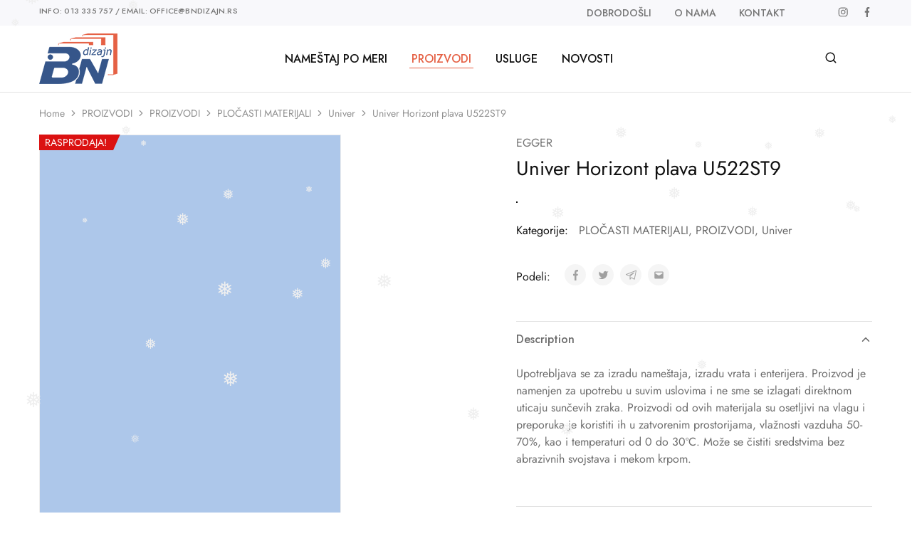

--- FILE ---
content_type: text/html; charset=UTF-8
request_url: https://www.bndizajn.rs/proizvodi/horizont-plava-u522st9/
body_size: 150577
content:
<!doctype html>
<html lang="en-US">
<head>
    <meta charset="UTF-8">
    <meta name="viewport" content="width=device-width, initial-scale=1">
    <link rel="profile" href="https://gmpg.org/xfn/11">

					<script>document.documentElement.className = document.documentElement.className + ' yes-js js_active js'</script>
			<title>Univer Horizont plava U522ST9 &#8211; BN dizajn</title>
<meta name='robots' content='max-image-preview:large' />
<link rel='dns-prefetch' href='//fonts.googleapis.com' />
<link rel="alternate" type="application/rss+xml" title="BN dizajn &raquo; Feed" href="https://www.bndizajn.rs/feed/" />
<link rel="alternate" type="application/rss+xml" title="BN dizajn &raquo; Comments Feed" href="https://www.bndizajn.rs/comments/feed/" />
<link rel="alternate" title="oEmbed (JSON)" type="application/json+oembed" href="https://www.bndizajn.rs/wp-json/oembed/1.0/embed?url=https%3A%2F%2Fwww.bndizajn.rs%2Fproizvodi%2Fhorizont-plava-u522st9%2F" />
<link rel="alternate" title="oEmbed (XML)" type="text/xml+oembed" href="https://www.bndizajn.rs/wp-json/oembed/1.0/embed?url=https%3A%2F%2Fwww.bndizajn.rs%2Fproizvodi%2Fhorizont-plava-u522st9%2F&#038;format=xml" />
<style id='wp-img-auto-sizes-contain-inline-css' type='text/css'>
img:is([sizes=auto i],[sizes^="auto," i]){contain-intrinsic-size:3000px 1500px}
/*# sourceURL=wp-img-auto-sizes-contain-inline-css */
</style>
<style id='wp-emoji-styles-inline-css' type='text/css'>

	img.wp-smiley, img.emoji {
		display: inline !important;
		border: none !important;
		box-shadow: none !important;
		height: 1em !important;
		width: 1em !important;
		margin: 0 0.07em !important;
		vertical-align: -0.1em !important;
		background: none !important;
		padding: 0 !important;
	}
/*# sourceURL=wp-emoji-styles-inline-css */
</style>
<link rel='stylesheet' id='wp-block-library-css' href='https://www.bndizajn.rs/wp-includes/css/dist/block-library/style.min.css?ver=6.9' type='text/css' media='all' />
<style id='global-styles-inline-css' type='text/css'>
:root{--wp--preset--aspect-ratio--square: 1;--wp--preset--aspect-ratio--4-3: 4/3;--wp--preset--aspect-ratio--3-4: 3/4;--wp--preset--aspect-ratio--3-2: 3/2;--wp--preset--aspect-ratio--2-3: 2/3;--wp--preset--aspect-ratio--16-9: 16/9;--wp--preset--aspect-ratio--9-16: 9/16;--wp--preset--color--black: #000000;--wp--preset--color--cyan-bluish-gray: #abb8c3;--wp--preset--color--white: #ffffff;--wp--preset--color--pale-pink: #f78da7;--wp--preset--color--vivid-red: #cf2e2e;--wp--preset--color--luminous-vivid-orange: #ff6900;--wp--preset--color--luminous-vivid-amber: #fcb900;--wp--preset--color--light-green-cyan: #7bdcb5;--wp--preset--color--vivid-green-cyan: #00d084;--wp--preset--color--pale-cyan-blue: #8ed1fc;--wp--preset--color--vivid-cyan-blue: #0693e3;--wp--preset--color--vivid-purple: #9b51e0;--wp--preset--gradient--vivid-cyan-blue-to-vivid-purple: linear-gradient(135deg,rgb(6,147,227) 0%,rgb(155,81,224) 100%);--wp--preset--gradient--light-green-cyan-to-vivid-green-cyan: linear-gradient(135deg,rgb(122,220,180) 0%,rgb(0,208,130) 100%);--wp--preset--gradient--luminous-vivid-amber-to-luminous-vivid-orange: linear-gradient(135deg,rgb(252,185,0) 0%,rgb(255,105,0) 100%);--wp--preset--gradient--luminous-vivid-orange-to-vivid-red: linear-gradient(135deg,rgb(255,105,0) 0%,rgb(207,46,46) 100%);--wp--preset--gradient--very-light-gray-to-cyan-bluish-gray: linear-gradient(135deg,rgb(238,238,238) 0%,rgb(169,184,195) 100%);--wp--preset--gradient--cool-to-warm-spectrum: linear-gradient(135deg,rgb(74,234,220) 0%,rgb(151,120,209) 20%,rgb(207,42,186) 40%,rgb(238,44,130) 60%,rgb(251,105,98) 80%,rgb(254,248,76) 100%);--wp--preset--gradient--blush-light-purple: linear-gradient(135deg,rgb(255,206,236) 0%,rgb(152,150,240) 100%);--wp--preset--gradient--blush-bordeaux: linear-gradient(135deg,rgb(254,205,165) 0%,rgb(254,45,45) 50%,rgb(107,0,62) 100%);--wp--preset--gradient--luminous-dusk: linear-gradient(135deg,rgb(255,203,112) 0%,rgb(199,81,192) 50%,rgb(65,88,208) 100%);--wp--preset--gradient--pale-ocean: linear-gradient(135deg,rgb(255,245,203) 0%,rgb(182,227,212) 50%,rgb(51,167,181) 100%);--wp--preset--gradient--electric-grass: linear-gradient(135deg,rgb(202,248,128) 0%,rgb(113,206,126) 100%);--wp--preset--gradient--midnight: linear-gradient(135deg,rgb(2,3,129) 0%,rgb(40,116,252) 100%);--wp--preset--font-size--small: 13px;--wp--preset--font-size--medium: 20px;--wp--preset--font-size--large: 36px;--wp--preset--font-size--x-large: 42px;--wp--preset--spacing--20: 0.44rem;--wp--preset--spacing--30: 0.67rem;--wp--preset--spacing--40: 1rem;--wp--preset--spacing--50: 1.5rem;--wp--preset--spacing--60: 2.25rem;--wp--preset--spacing--70: 3.38rem;--wp--preset--spacing--80: 5.06rem;--wp--preset--shadow--natural: 6px 6px 9px rgba(0, 0, 0, 0.2);--wp--preset--shadow--deep: 12px 12px 50px rgba(0, 0, 0, 0.4);--wp--preset--shadow--sharp: 6px 6px 0px rgba(0, 0, 0, 0.2);--wp--preset--shadow--outlined: 6px 6px 0px -3px rgb(255, 255, 255), 6px 6px rgb(0, 0, 0);--wp--preset--shadow--crisp: 6px 6px 0px rgb(0, 0, 0);}:where(.is-layout-flex){gap: 0.5em;}:where(.is-layout-grid){gap: 0.5em;}body .is-layout-flex{display: flex;}.is-layout-flex{flex-wrap: wrap;align-items: center;}.is-layout-flex > :is(*, div){margin: 0;}body .is-layout-grid{display: grid;}.is-layout-grid > :is(*, div){margin: 0;}:where(.wp-block-columns.is-layout-flex){gap: 2em;}:where(.wp-block-columns.is-layout-grid){gap: 2em;}:where(.wp-block-post-template.is-layout-flex){gap: 1.25em;}:where(.wp-block-post-template.is-layout-grid){gap: 1.25em;}.has-black-color{color: var(--wp--preset--color--black) !important;}.has-cyan-bluish-gray-color{color: var(--wp--preset--color--cyan-bluish-gray) !important;}.has-white-color{color: var(--wp--preset--color--white) !important;}.has-pale-pink-color{color: var(--wp--preset--color--pale-pink) !important;}.has-vivid-red-color{color: var(--wp--preset--color--vivid-red) !important;}.has-luminous-vivid-orange-color{color: var(--wp--preset--color--luminous-vivid-orange) !important;}.has-luminous-vivid-amber-color{color: var(--wp--preset--color--luminous-vivid-amber) !important;}.has-light-green-cyan-color{color: var(--wp--preset--color--light-green-cyan) !important;}.has-vivid-green-cyan-color{color: var(--wp--preset--color--vivid-green-cyan) !important;}.has-pale-cyan-blue-color{color: var(--wp--preset--color--pale-cyan-blue) !important;}.has-vivid-cyan-blue-color{color: var(--wp--preset--color--vivid-cyan-blue) !important;}.has-vivid-purple-color{color: var(--wp--preset--color--vivid-purple) !important;}.has-black-background-color{background-color: var(--wp--preset--color--black) !important;}.has-cyan-bluish-gray-background-color{background-color: var(--wp--preset--color--cyan-bluish-gray) !important;}.has-white-background-color{background-color: var(--wp--preset--color--white) !important;}.has-pale-pink-background-color{background-color: var(--wp--preset--color--pale-pink) !important;}.has-vivid-red-background-color{background-color: var(--wp--preset--color--vivid-red) !important;}.has-luminous-vivid-orange-background-color{background-color: var(--wp--preset--color--luminous-vivid-orange) !important;}.has-luminous-vivid-amber-background-color{background-color: var(--wp--preset--color--luminous-vivid-amber) !important;}.has-light-green-cyan-background-color{background-color: var(--wp--preset--color--light-green-cyan) !important;}.has-vivid-green-cyan-background-color{background-color: var(--wp--preset--color--vivid-green-cyan) !important;}.has-pale-cyan-blue-background-color{background-color: var(--wp--preset--color--pale-cyan-blue) !important;}.has-vivid-cyan-blue-background-color{background-color: var(--wp--preset--color--vivid-cyan-blue) !important;}.has-vivid-purple-background-color{background-color: var(--wp--preset--color--vivid-purple) !important;}.has-black-border-color{border-color: var(--wp--preset--color--black) !important;}.has-cyan-bluish-gray-border-color{border-color: var(--wp--preset--color--cyan-bluish-gray) !important;}.has-white-border-color{border-color: var(--wp--preset--color--white) !important;}.has-pale-pink-border-color{border-color: var(--wp--preset--color--pale-pink) !important;}.has-vivid-red-border-color{border-color: var(--wp--preset--color--vivid-red) !important;}.has-luminous-vivid-orange-border-color{border-color: var(--wp--preset--color--luminous-vivid-orange) !important;}.has-luminous-vivid-amber-border-color{border-color: var(--wp--preset--color--luminous-vivid-amber) !important;}.has-light-green-cyan-border-color{border-color: var(--wp--preset--color--light-green-cyan) !important;}.has-vivid-green-cyan-border-color{border-color: var(--wp--preset--color--vivid-green-cyan) !important;}.has-pale-cyan-blue-border-color{border-color: var(--wp--preset--color--pale-cyan-blue) !important;}.has-vivid-cyan-blue-border-color{border-color: var(--wp--preset--color--vivid-cyan-blue) !important;}.has-vivid-purple-border-color{border-color: var(--wp--preset--color--vivid-purple) !important;}.has-vivid-cyan-blue-to-vivid-purple-gradient-background{background: var(--wp--preset--gradient--vivid-cyan-blue-to-vivid-purple) !important;}.has-light-green-cyan-to-vivid-green-cyan-gradient-background{background: var(--wp--preset--gradient--light-green-cyan-to-vivid-green-cyan) !important;}.has-luminous-vivid-amber-to-luminous-vivid-orange-gradient-background{background: var(--wp--preset--gradient--luminous-vivid-amber-to-luminous-vivid-orange) !important;}.has-luminous-vivid-orange-to-vivid-red-gradient-background{background: var(--wp--preset--gradient--luminous-vivid-orange-to-vivid-red) !important;}.has-very-light-gray-to-cyan-bluish-gray-gradient-background{background: var(--wp--preset--gradient--very-light-gray-to-cyan-bluish-gray) !important;}.has-cool-to-warm-spectrum-gradient-background{background: var(--wp--preset--gradient--cool-to-warm-spectrum) !important;}.has-blush-light-purple-gradient-background{background: var(--wp--preset--gradient--blush-light-purple) !important;}.has-blush-bordeaux-gradient-background{background: var(--wp--preset--gradient--blush-bordeaux) !important;}.has-luminous-dusk-gradient-background{background: var(--wp--preset--gradient--luminous-dusk) !important;}.has-pale-ocean-gradient-background{background: var(--wp--preset--gradient--pale-ocean) !important;}.has-electric-grass-gradient-background{background: var(--wp--preset--gradient--electric-grass) !important;}.has-midnight-gradient-background{background: var(--wp--preset--gradient--midnight) !important;}.has-small-font-size{font-size: var(--wp--preset--font-size--small) !important;}.has-medium-font-size{font-size: var(--wp--preset--font-size--medium) !important;}.has-large-font-size{font-size: var(--wp--preset--font-size--large) !important;}.has-x-large-font-size{font-size: var(--wp--preset--font-size--x-large) !important;}
/*# sourceURL=global-styles-inline-css */
</style>

<style id='classic-theme-styles-inline-css' type='text/css'>
/*! This file is auto-generated */
.wp-block-button__link{color:#fff;background-color:#32373c;border-radius:9999px;box-shadow:none;text-decoration:none;padding:calc(.667em + 2px) calc(1.333em + 2px);font-size:1.125em}.wp-block-file__button{background:#32373c;color:#fff;text-decoration:none}
/*# sourceURL=/wp-includes/css/classic-themes.min.css */
</style>
<link rel='stylesheet' id='pb_animate-css' href='https://www.bndizajn.rs/wp-content/plugins/ays-popup-box/public/css/animate.css?ver=6.1.1' type='text/css' media='all' />
<link rel='stylesheet' id='contact-form-7-css' href='https://www.bndizajn.rs/wp-content/plugins/contact-form-7/includes/css/styles.css?ver=6.1.4' type='text/css' media='all' />
<style id='woocommerce-inline-inline-css' type='text/css'>
.woocommerce form .form-row .required { visibility: visible; }
/*# sourceURL=woocommerce-inline-inline-css */
</style>
<link rel='stylesheet' id='wp-snow-effect-css' href='https://www.bndizajn.rs/wp-content/plugins/wp-snow-effect/public/css/wp-snow-effect-public.css?ver=1.0.0' type='text/css' media='all' />
<link rel='stylesheet' id='wcboost-variation-swatches-css' href='https://www.bndizajn.rs/wp-content/plugins/wcboost-variation-swatches/assets/css/frontend.css?ver=1.1.3' type='text/css' media='all' />
<style id='wcboost-variation-swatches-inline-css' type='text/css'>
:root { --wcboost-swatches-item-width: 30px; --wcboost-swatches-item-height: 30px; }
/*# sourceURL=wcboost-variation-swatches-inline-css */
</style>
<link rel='stylesheet' id='elementor-frontend-css' href='https://www.bndizajn.rs/wp-content/plugins/elementor/assets/css/frontend-lite.min.css?ver=3.21.0' type='text/css' media='all' />
<style id='elementor-frontend-inline-css' type='text/css'>
.elementor-kit-21{--e-global-color-primary:#36568A;--e-global-color-secondary:#54595F;--e-global-color-text:#7A7A7A;--e-global-color-accent:#EE6644;--e-global-typography-primary-font-family:"Roboto";--e-global-typography-primary-font-weight:600;--e-global-typography-secondary-font-family:"Roboto Slab";--e-global-typography-secondary-font-weight:400;--e-global-typography-text-font-family:"Roboto";--e-global-typography-text-font-weight:400;--e-global-typography-accent-font-family:"Roboto";--e-global-typography-accent-font-weight:500;--e-global-typography-add13da-font-family:"Jost";--e-global-typography-add13da-font-weight:500;}.elementor-section.elementor-section-boxed > .elementor-container{max-width:1140px;}.e-con{--container-max-width:1140px;}.elementor-widget:not(:last-child){margin-block-end:20px;}.elementor-element{--widgets-spacing:20px 20px;}{}h1.entry-title{display:var(--page-title-display);}@media(max-width:1024px){.elementor-section.elementor-section-boxed > .elementor-container{max-width:1024px;}.e-con{--container-max-width:1024px;}}@media(max-width:767px){.elementor-section.elementor-section-boxed > .elementor-container{max-width:767px;}.e-con{--container-max-width:767px;}}
.elementor-widget-heading .elementor-heading-title{color:var( --e-global-color-primary );font-family:var( --e-global-typography-primary-font-family ), Sans-serif;font-weight:var( --e-global-typography-primary-font-weight );}.elementor-widget-image .widget-image-caption{color:var( --e-global-color-text );font-family:var( --e-global-typography-text-font-family ), Sans-serif;font-weight:var( --e-global-typography-text-font-weight );}.elementor-widget-text-editor{color:var( --e-global-color-text );font-family:var( --e-global-typography-text-font-family ), Sans-serif;font-weight:var( --e-global-typography-text-font-weight );}.elementor-widget-text-editor.elementor-drop-cap-view-stacked .elementor-drop-cap{background-color:var( --e-global-color-primary );}.elementor-widget-text-editor.elementor-drop-cap-view-framed .elementor-drop-cap, .elementor-widget-text-editor.elementor-drop-cap-view-default .elementor-drop-cap{color:var( --e-global-color-primary );border-color:var( --e-global-color-primary );}.elementor-widget-button .elementor-button{font-family:var( --e-global-typography-accent-font-family ), Sans-serif;font-weight:var( --e-global-typography-accent-font-weight );background-color:var( --e-global-color-accent );}.elementor-widget-divider{--divider-color:var( --e-global-color-secondary );}.elementor-widget-divider .elementor-divider__text{color:var( --e-global-color-secondary );font-family:var( --e-global-typography-secondary-font-family ), Sans-serif;font-weight:var( --e-global-typography-secondary-font-weight );}.elementor-widget-divider.elementor-view-stacked .elementor-icon{background-color:var( --e-global-color-secondary );}.elementor-widget-divider.elementor-view-framed .elementor-icon, .elementor-widget-divider.elementor-view-default .elementor-icon{color:var( --e-global-color-secondary );border-color:var( --e-global-color-secondary );}.elementor-widget-divider.elementor-view-framed .elementor-icon, .elementor-widget-divider.elementor-view-default .elementor-icon svg{fill:var( --e-global-color-secondary );}.elementor-widget-image-box .elementor-image-box-title{color:var( --e-global-color-primary );font-family:var( --e-global-typography-primary-font-family ), Sans-serif;font-weight:var( --e-global-typography-primary-font-weight );}.elementor-widget-image-box .elementor-image-box-description{color:var( --e-global-color-text );font-family:var( --e-global-typography-text-font-family ), Sans-serif;font-weight:var( --e-global-typography-text-font-weight );}.elementor-widget-icon.elementor-view-stacked .elementor-icon{background-color:var( --e-global-color-primary );}.elementor-widget-icon.elementor-view-framed .elementor-icon, .elementor-widget-icon.elementor-view-default .elementor-icon{color:var( --e-global-color-primary );border-color:var( --e-global-color-primary );}.elementor-widget-icon.elementor-view-framed .elementor-icon, .elementor-widget-icon.elementor-view-default .elementor-icon svg{fill:var( --e-global-color-primary );}.elementor-widget-icon-box.elementor-view-stacked .elementor-icon{background-color:var( --e-global-color-primary );}.elementor-widget-icon-box.elementor-view-framed .elementor-icon, .elementor-widget-icon-box.elementor-view-default .elementor-icon{fill:var( --e-global-color-primary );color:var( --e-global-color-primary );border-color:var( --e-global-color-primary );}.elementor-widget-icon-box .elementor-icon-box-title{color:var( --e-global-color-primary );}.elementor-widget-icon-box .elementor-icon-box-title, .elementor-widget-icon-box .elementor-icon-box-title a{font-family:var( --e-global-typography-primary-font-family ), Sans-serif;font-weight:var( --e-global-typography-primary-font-weight );}.elementor-widget-icon-box .elementor-icon-box-description{color:var( --e-global-color-text );font-family:var( --e-global-typography-text-font-family ), Sans-serif;font-weight:var( --e-global-typography-text-font-weight );}.elementor-widget-star-rating .elementor-star-rating__title{color:var( --e-global-color-text );font-family:var( --e-global-typography-text-font-family ), Sans-serif;font-weight:var( --e-global-typography-text-font-weight );}.elementor-widget-image-gallery .gallery-item .gallery-caption{font-family:var( --e-global-typography-accent-font-family ), Sans-serif;font-weight:var( --e-global-typography-accent-font-weight );}.elementor-widget-icon-list .elementor-icon-list-item:not(:last-child):after{border-color:var( --e-global-color-text );}.elementor-widget-icon-list .elementor-icon-list-icon i{color:var( --e-global-color-primary );}.elementor-widget-icon-list .elementor-icon-list-icon svg{fill:var( --e-global-color-primary );}.elementor-widget-icon-list .elementor-icon-list-item > .elementor-icon-list-text, .elementor-widget-icon-list .elementor-icon-list-item > a{font-family:var( --e-global-typography-text-font-family ), Sans-serif;font-weight:var( --e-global-typography-text-font-weight );}.elementor-widget-icon-list .elementor-icon-list-text{color:var( --e-global-color-secondary );}.elementor-widget-counter .elementor-counter-number-wrapper{color:var( --e-global-color-primary );font-family:var( --e-global-typography-primary-font-family ), Sans-serif;font-weight:var( --e-global-typography-primary-font-weight );}.elementor-widget-counter .elementor-counter-title{color:var( --e-global-color-secondary );font-family:var( --e-global-typography-secondary-font-family ), Sans-serif;font-weight:var( --e-global-typography-secondary-font-weight );}.elementor-widget-progress .elementor-progress-wrapper .elementor-progress-bar{background-color:var( --e-global-color-primary );}.elementor-widget-progress .elementor-title{color:var( --e-global-color-primary );font-family:var( --e-global-typography-text-font-family ), Sans-serif;font-weight:var( --e-global-typography-text-font-weight );}.elementor-widget-testimonial .elementor-testimonial-content{color:var( --e-global-color-text );font-family:var( --e-global-typography-text-font-family ), Sans-serif;font-weight:var( --e-global-typography-text-font-weight );}.elementor-widget-testimonial .elementor-testimonial-name{color:var( --e-global-color-primary );font-family:var( --e-global-typography-primary-font-family ), Sans-serif;font-weight:var( --e-global-typography-primary-font-weight );}.elementor-widget-testimonial .elementor-testimonial-job{color:var( --e-global-color-secondary );font-family:var( --e-global-typography-secondary-font-family ), Sans-serif;font-weight:var( --e-global-typography-secondary-font-weight );}.elementor-widget-tabs .elementor-tab-title, .elementor-widget-tabs .elementor-tab-title a{color:var( --e-global-color-primary );}.elementor-widget-tabs .elementor-tab-title.elementor-active,
					 .elementor-widget-tabs .elementor-tab-title.elementor-active a{color:var( --e-global-color-accent );}.elementor-widget-tabs .elementor-tab-title{font-family:var( --e-global-typography-primary-font-family ), Sans-serif;font-weight:var( --e-global-typography-primary-font-weight );}.elementor-widget-tabs .elementor-tab-content{color:var( --e-global-color-text );font-family:var( --e-global-typography-text-font-family ), Sans-serif;font-weight:var( --e-global-typography-text-font-weight );}.elementor-widget-accordion .elementor-accordion-icon, .elementor-widget-accordion .elementor-accordion-title{color:var( --e-global-color-primary );}.elementor-widget-accordion .elementor-accordion-icon svg{fill:var( --e-global-color-primary );}.elementor-widget-accordion .elementor-active .elementor-accordion-icon, .elementor-widget-accordion .elementor-active .elementor-accordion-title{color:var( --e-global-color-accent );}.elementor-widget-accordion .elementor-active .elementor-accordion-icon svg{fill:var( --e-global-color-accent );}.elementor-widget-accordion .elementor-accordion-title{font-family:var( --e-global-typography-primary-font-family ), Sans-serif;font-weight:var( --e-global-typography-primary-font-weight );}.elementor-widget-accordion .elementor-tab-content{color:var( --e-global-color-text );font-family:var( --e-global-typography-text-font-family ), Sans-serif;font-weight:var( --e-global-typography-text-font-weight );}.elementor-widget-toggle .elementor-toggle-title, .elementor-widget-toggle .elementor-toggle-icon{color:var( --e-global-color-primary );}.elementor-widget-toggle .elementor-toggle-icon svg{fill:var( --e-global-color-primary );}.elementor-widget-toggle .elementor-tab-title.elementor-active a, .elementor-widget-toggle .elementor-tab-title.elementor-active .elementor-toggle-icon{color:var( --e-global-color-accent );}.elementor-widget-toggle .elementor-toggle-title{font-family:var( --e-global-typography-primary-font-family ), Sans-serif;font-weight:var( --e-global-typography-primary-font-weight );}.elementor-widget-toggle .elementor-tab-content{color:var( --e-global-color-text );font-family:var( --e-global-typography-text-font-family ), Sans-serif;font-weight:var( --e-global-typography-text-font-weight );}.elementor-widget-alert .elementor-alert-title{font-family:var( --e-global-typography-primary-font-family ), Sans-serif;font-weight:var( --e-global-typography-primary-font-weight );}.elementor-widget-alert .elementor-alert-description{font-family:var( --e-global-typography-text-font-family ), Sans-serif;font-weight:var( --e-global-typography-text-font-weight );}.elementor-widget-text-path{font-family:var( --e-global-typography-text-font-family ), Sans-serif;font-weight:var( --e-global-typography-text-font-weight );}
/*# sourceURL=elementor-frontend-inline-css */
</style>
<link rel='stylesheet' id='swiper-css' href='https://www.bndizajn.rs/wp-content/plugins/elementor/assets/lib/swiper/v8/css/swiper.min.css?ver=8.4.5' type='text/css' media='all' />
<link rel='stylesheet' id='font-awesome-5-all-css' href='https://www.bndizajn.rs/wp-content/plugins/elementor/assets/lib/font-awesome/css/all.min.css?ver=3.21.0' type='text/css' media='all' />
<link rel='stylesheet' id='font-awesome-4-shim-css' href='https://www.bndizajn.rs/wp-content/plugins/elementor/assets/lib/font-awesome/css/v4-shims.min.css?ver=3.21.0' type='text/css' media='all' />
<link rel='stylesheet' id='razzi-deals-css' href='https://www.bndizajn.rs/wp-content/plugins/razzi-addons/modules/product-deals/assets/deals.css?ver=1.0.0' type='text/css' media='all' />
<link rel='stylesheet' id='jquery-selectBox-css' href='https://www.bndizajn.rs/wp-content/plugins/yith-woocommerce-wishlist/assets/css/jquery.selectBox.css?ver=1.2.0' type='text/css' media='all' />
<link rel='stylesheet' id='woocommerce_prettyPhoto_css-css' href='//www.bndizajn.rs/wp-content/plugins/woocommerce/assets/css/prettyPhoto.css?ver=3.1.6' type='text/css' media='all' />
<link rel='stylesheet' id='yith-wcwl-main-css' href='https://www.bndizajn.rs/wp-content/plugins/yith-woocommerce-wishlist/assets/css/style.css?ver=4.11.0' type='text/css' media='all' />
<style id='yith-wcwl-main-inline-css' type='text/css'>
 :root { --color-add-to-wishlist-background: #333333; --color-add-to-wishlist-text: #FFFFFF; --color-add-to-wishlist-border: #333333; --color-add-to-wishlist-background-hover: #333333; --color-add-to-wishlist-text-hover: #FFFFFF; --color-add-to-wishlist-border-hover: #333333; --rounded-corners-radius: 16px; --color-add-to-cart-background: #333333; --color-add-to-cart-text: #FFFFFF; --color-add-to-cart-border: #333333; --color-add-to-cart-background-hover: #4F4F4F; --color-add-to-cart-text-hover: #FFFFFF; --color-add-to-cart-border-hover: #4F4F4F; --add-to-cart-rounded-corners-radius: 16px; --color-button-style-1-background: #333333; --color-button-style-1-text: #FFFFFF; --color-button-style-1-border: #333333; --color-button-style-1-background-hover: #4F4F4F; --color-button-style-1-text-hover: #FFFFFF; --color-button-style-1-border-hover: #4F4F4F; --color-button-style-2-background: #333333; --color-button-style-2-text: #FFFFFF; --color-button-style-2-border: #333333; --color-button-style-2-background-hover: #4F4F4F; --color-button-style-2-text-hover: #FFFFFF; --color-button-style-2-border-hover: #4F4F4F; --color-wishlist-table-background: #FFFFFF; --color-wishlist-table-text: #6d6c6c; --color-wishlist-table-border: #FFFFFF; --color-headers-background: #F4F4F4; --color-share-button-color: #FFFFFF; --color-share-button-color-hover: #FFFFFF; --color-fb-button-background: #39599E; --color-fb-button-background-hover: #595A5A; --color-tw-button-background: #45AFE2; --color-tw-button-background-hover: #595A5A; --color-pr-button-background: #AB2E31; --color-pr-button-background-hover: #595A5A; --color-em-button-background: #FBB102; --color-em-button-background-hover: #595A5A; --color-wa-button-background: #00A901; --color-wa-button-background-hover: #595A5A; --feedback-duration: 3s } 
 :root { --color-add-to-wishlist-background: #333333; --color-add-to-wishlist-text: #FFFFFF; --color-add-to-wishlist-border: #333333; --color-add-to-wishlist-background-hover: #333333; --color-add-to-wishlist-text-hover: #FFFFFF; --color-add-to-wishlist-border-hover: #333333; --rounded-corners-radius: 16px; --color-add-to-cart-background: #333333; --color-add-to-cart-text: #FFFFFF; --color-add-to-cart-border: #333333; --color-add-to-cart-background-hover: #4F4F4F; --color-add-to-cart-text-hover: #FFFFFF; --color-add-to-cart-border-hover: #4F4F4F; --add-to-cart-rounded-corners-radius: 16px; --color-button-style-1-background: #333333; --color-button-style-1-text: #FFFFFF; --color-button-style-1-border: #333333; --color-button-style-1-background-hover: #4F4F4F; --color-button-style-1-text-hover: #FFFFFF; --color-button-style-1-border-hover: #4F4F4F; --color-button-style-2-background: #333333; --color-button-style-2-text: #FFFFFF; --color-button-style-2-border: #333333; --color-button-style-2-background-hover: #4F4F4F; --color-button-style-2-text-hover: #FFFFFF; --color-button-style-2-border-hover: #4F4F4F; --color-wishlist-table-background: #FFFFFF; --color-wishlist-table-text: #6d6c6c; --color-wishlist-table-border: #FFFFFF; --color-headers-background: #F4F4F4; --color-share-button-color: #FFFFFF; --color-share-button-color-hover: #FFFFFF; --color-fb-button-background: #39599E; --color-fb-button-background-hover: #595A5A; --color-tw-button-background: #45AFE2; --color-tw-button-background-hover: #595A5A; --color-pr-button-background: #AB2E31; --color-pr-button-background-hover: #595A5A; --color-em-button-background: #FBB102; --color-em-button-background-hover: #595A5A; --color-wa-button-background: #00A901; --color-wa-button-background-hover: #595A5A; --feedback-duration: 3s } 
/*# sourceURL=yith-wcwl-main-inline-css */
</style>
<link rel='stylesheet' id='razzi-fonts-css' href='https://fonts.googleapis.com/css?family=Jost%3A200%2C300%2C400%2C500%2C600%2C700%2C800&#038;subset=latin%2Clatin-ext&#038;ver=20200928' type='text/css' media='all' />
<link rel='stylesheet' id='razzi-css' href='https://www.bndizajn.rs/wp-content/themes/razzi/style.css?ver=20231212' type='text/css' media='all' />
<style id='razzi-inline-css' type='text/css'>
.topbar {height: 36px}.topbar { --rz-color-dark:#757575 ;--rz-icon-color: #757575 }.topbar { background-color: #f8f8fb }.site-header .logo .logo-image {  }#site-header .header-main { height: 93px; }.header-sticky #site-header.minimized .header-main{ height: 70px; }@media (min-width: 767px) {#campaign-bar { height: 23px;}}.header-sticky.woocommerce-cart .cart-collaterals { top: 120px; }.header-sticky.woocommerce-cart.admin-bar .cart-collaterals { top: 152px; }.header-sticky.single-product div.product.layout-v5 .entry-summary { top: 100px; }.header-sticky.single-product.admin-bar div.product.layout-v5 .entry-summary { top: 132px; }.razzi-boxed-layout  {background-color: #ffffff;background-size: cover;}#page-header.page-header--layout-1 .page-header__title { padding-top: 50px; }#page-header.page-header--layout-2 { padding-top: 50px; }#page-header.page-header--layout-1 .page-header__title { padding-bottom: 50px; }#page-header.page-header--layout-2 { padding-bottom: 50px; }.footer-branding .logo-image { width: 110px;height: 71px; }.footer-newsletter { --rz-footer-newsletter-top-spacing: 110px }.footer-newsletter { --rz-footer-newsletter-bottom-spacing: 41px }.footer-extra { --rz-footer-extra-top-spacing: 105px }.footer-extra { --rz-footer-extra-bottom-spacing: 112px }.footer-widgets { --rz-footer-widget-top-spacing: 64px }.footer-widgets { --rz-footer-widget-bottom-spacing: 64px }.footer-links { --rz-footer-links-top-spacing: 64px }.footer-links { --rz-footer-links-bottom-spacing: 64px }.footer-main { --rz-footer-main-top-spacing: 22px }.footer-main { --rz-footer-main-bottom-spacing: 22px }.site-footer.has-divider { border-color: #e56145 }body {--rz-color-primary:#e56145;--rz-color-hover-primary:#e56145; --rz-background-color-primary:#e56145;--rz-border-color-primary:#e56145}body{--rz-text-color: #6d6d6d;}h1, .h1{font-family: Jost;font-weight: 400;}h2, .h2{font-family: Jost;font-weight: 400;}h3, .h3{font-family: Jost;font-weight: 400;}h4, .h4{font-family: Jost;font-weight: 400;}h5, .h5{font-family: Jost;font-weight: 400;}h6, .h6{font-family: Jost;font-weight: 400;}@media (max-width: 767px){.site-header .mobile-logo .logo-image { width: 85px;height: 55px; }.menu-mobile-panel-content .mobile-logo .logo-image {  } }@media (max-width: 767px){ }@media (max-width: 767px){ }
/*# sourceURL=razzi-inline-css */
</style>
<link rel='stylesheet' id='select2-css' href='https://www.bndizajn.rs/wp-content/plugins/woocommerce/assets/css/select2.css?ver=8.7.2' type='text/css' media='all' />
<link rel='stylesheet' id='razzi-child-style-css' href='https://www.bndizajn.rs/wp-content/themes/razzi-child/style.css?ver=6.9' type='text/css' media='all' />
<link rel='stylesheet' id='razzi-woocommerce-style-css' href='https://www.bndizajn.rs/wp-content/themes/razzi/woocommerce.css?ver=20220610' type='text/css' media='all' />
<style id='razzi-woocommerce-style-inline-css' type='text/css'>
.woocommerce-badges .onsale {background-color: #2f841f}.woocommerce-badges .onsale {color: #ffffff}.woocommerce-badges .new {background-color: #36568a}.woocommerce-badges .new {color: #ffffff}.woocommerce-badges .featured {background-color: #e56145}.woocommerce-badges .featured {color: #ffffff}.woocommerce-badges .sold-out {background-color: #8224e3}.woocommerce-badges .sold-out {color: #ffffff}.catalog-page-header--layout-2 {--rz-color-dark: #36568a}.razzi-catalog-page .catalog-page-header--layout-1 .page-header__title {padding-top: 61px}.razzi-catalog-page .catalog-page-header--layout-2 {padding-top: 61px}
/*# sourceURL=razzi-woocommerce-style-inline-css */
</style>
<link rel='stylesheet' id='google-fonts-1-css' href='https://fonts.googleapis.com/css?family=Roboto%3A100%2C100italic%2C200%2C200italic%2C300%2C300italic%2C400%2C400italic%2C500%2C500italic%2C600%2C600italic%2C700%2C700italic%2C800%2C800italic%2C900%2C900italic%7CRoboto+Slab%3A100%2C100italic%2C200%2C200italic%2C300%2C300italic%2C400%2C400italic%2C500%2C500italic%2C600%2C600italic%2C700%2C700italic%2C800%2C800italic%2C900%2C900italic%7CJost%3A100%2C100italic%2C200%2C200italic%2C300%2C300italic%2C400%2C400italic%2C500%2C500italic%2C600%2C600italic%2C700%2C700italic%2C800%2C800italic%2C900%2C900italic&#038;display=auto&#038;ver=6.9' type='text/css' media='all' />
<link rel="preconnect" href="https://fonts.gstatic.com/" crossorigin><script type="text/template" id="tmpl-variation-template">
	<div class="woocommerce-variation-description">{{{ data.variation.variation_description }}}</div>
	<div class="woocommerce-variation-price">{{{ data.variation.price_html }}}</div>
	<div class="woocommerce-variation-availability">{{{ data.variation.availability_html }}}</div>
</script>
<script type="text/template" id="tmpl-unavailable-variation-template">
	<p>Sorry, this product is unavailable. Please choose a different combination.</p>
</script>
<script type="text/javascript" src="https://www.bndizajn.rs/wp-includes/js/jquery/jquery.min.js?ver=3.7.1" id="jquery-core-js"></script>
<script type="text/javascript" src="https://www.bndizajn.rs/wp-includes/js/jquery/jquery-migrate.min.js?ver=3.4.1" id="jquery-migrate-js"></script>
<script type="text/javascript" id="ays-pb-js-extra">
/* <![CDATA[ */
var pbLocalizeObj = {"ajax":"https://www.bndizajn.rs/wp-admin/admin-ajax.php","seconds":"seconds","thisWillClose":"This will close in","icons":{"close_icon":"\u003Csvg class=\"ays_pb_material_close_icon\" xmlns=\"https://www.w3.org/2000/svg\" height=\"36px\" viewBox=\"0 0 24 24\" width=\"36px\" fill=\"#000000\" alt=\"Pop-up Close\"\u003E\u003Cpath d=\"M0 0h24v24H0z\" fill=\"none\"/\u003E\u003Cpath d=\"M19 6.41L17.59 5 12 10.59 6.41 5 5 6.41 10.59 12 5 17.59 6.41 19 12 13.41 17.59 19 19 17.59 13.41 12z\"/\u003E\u003C/svg\u003E","close_circle_icon":"\u003Csvg class=\"ays_pb_material_close_circle_icon\" xmlns=\"https://www.w3.org/2000/svg\" height=\"24\" viewBox=\"0 0 24 24\" width=\"36\" alt=\"Pop-up Close\"\u003E\u003Cpath d=\"M0 0h24v24H0z\" fill=\"none\"/\u003E\u003Cpath d=\"M12 2C6.47 2 2 6.47 2 12s4.47 10 10 10 10-4.47 10-10S17.53 2 12 2zm5 13.59L15.59 17 12 13.41 8.41 17 7 15.59 10.59 12 7 8.41 8.41 7 12 10.59 15.59 7 17 8.41 13.41 12 17 15.59z\"/\u003E\u003C/svg\u003E","volume_up_icon":"\u003Csvg class=\"ays_pb_fa_volume\" xmlns=\"https://www.w3.org/2000/svg\" height=\"24\" viewBox=\"0 0 24 24\" width=\"36\"\u003E\u003Cpath d=\"M0 0h24v24H0z\" fill=\"none\"/\u003E\u003Cpath d=\"M3 9v6h4l5 5V4L7 9H3zm13.5 3c0-1.77-1.02-3.29-2.5-4.03v8.05c1.48-.73 2.5-2.25 2.5-4.02zM14 3.23v2.06c2.89.86 5 3.54 5 6.71s-2.11 5.85-5 6.71v2.06c4.01-.91 7-4.49 7-8.77s-2.99-7.86-7-8.77z\"/\u003E\u003C/svg\u003E","volume_mute_icon":"\u003Csvg xmlns=\"https://www.w3.org/2000/svg\" height=\"24\" viewBox=\"0 0 24 24\" width=\"24\"\u003E\u003Cpath d=\"M0 0h24v24H0z\" fill=\"none\"/\u003E\u003Cpath d=\"M7 9v6h4l5 5V4l-5 5H7z\"/\u003E\u003C/svg\u003E"}};
//# sourceURL=ays-pb-js-extra
/* ]]> */
</script>
<script type="text/javascript" src="https://www.bndizajn.rs/wp-content/plugins/ays-popup-box/public/js/ays-pb-public.js?ver=6.1.1" id="ays-pb-js"></script>
<script type="text/javascript" src="https://www.bndizajn.rs/wp-content/plugins/woocommerce/assets/js/jquery-blockui/jquery.blockUI.min.js?ver=2.7.0-wc.8.7.2" id="jquery-blockui-js" defer="defer" data-wp-strategy="defer"></script>
<script type="text/javascript" id="wc-add-to-cart-js-extra">
/* <![CDATA[ */
var wc_add_to_cart_params = {"ajax_url":"/wp-admin/admin-ajax.php","wc_ajax_url":"/?wc-ajax=%%endpoint%%","i18n_view_cart":"View cart","cart_url":"https://www.bndizajn.rs","is_cart":"","cart_redirect_after_add":"no"};
//# sourceURL=wc-add-to-cart-js-extra
/* ]]> */
</script>
<script type="text/javascript" src="https://www.bndizajn.rs/wp-content/plugins/woocommerce/assets/js/frontend/add-to-cart.min.js?ver=8.7.2" id="wc-add-to-cart-js" defer="defer" data-wp-strategy="defer"></script>
<script type="text/javascript" src="https://www.bndizajn.rs/wp-content/plugins/woocommerce/assets/js/zoom/jquery.zoom.min.js?ver=1.7.21-wc.8.7.2" id="zoom-js" defer="defer" data-wp-strategy="defer"></script>
<script type="text/javascript" src="https://www.bndizajn.rs/wp-content/plugins/woocommerce/assets/js/flexslider/jquery.flexslider.min.js?ver=2.7.2-wc.8.7.2" id="flexslider-js" defer="defer" data-wp-strategy="defer"></script>
<script type="text/javascript" id="wc-single-product-js-extra">
/* <![CDATA[ */
var wc_single_product_params = {"i18n_required_rating_text":"Please select a rating","review_rating_required":"yes","flexslider":{"rtl":false,"animation":"slide","smoothHeight":true,"directionNav":true,"controlNav":"thumbnails","slideshow":false,"animationSpeed":500,"animationLoop":false,"allowOneSlide":false},"zoom_enabled":"1","zoom_options":[],"photoswipe_enabled":"","photoswipe_options":{"shareEl":false,"closeOnScroll":false,"history":false,"hideAnimationDuration":0,"showAnimationDuration":0},"flexslider_enabled":""};
//# sourceURL=wc-single-product-js-extra
/* ]]> */
</script>
<script type="text/javascript" src="https://www.bndizajn.rs/wp-content/plugins/woocommerce/assets/js/frontend/single-product.min.js?ver=8.7.2" id="wc-single-product-js" defer="defer" data-wp-strategy="defer"></script>
<script type="text/javascript" src="https://www.bndizajn.rs/wp-content/plugins/woocommerce/assets/js/js-cookie/js.cookie.min.js?ver=2.1.4-wc.8.7.2" id="js-cookie-js" defer="defer" data-wp-strategy="defer"></script>
<script type="text/javascript" id="woocommerce-js-extra">
/* <![CDATA[ */
var woocommerce_params = {"ajax_url":"/wp-admin/admin-ajax.php","wc_ajax_url":"/?wc-ajax=%%endpoint%%"};
//# sourceURL=woocommerce-js-extra
/* ]]> */
</script>
<script type="text/javascript" src="https://www.bndizajn.rs/wp-content/plugins/woocommerce/assets/js/frontend/woocommerce.min.js?ver=8.7.2" id="woocommerce-js" defer="defer" data-wp-strategy="defer"></script>
<script type="text/javascript" src="https://www.bndizajn.rs/wp-content/plugins/elementor/assets/lib/font-awesome/js/v4-shims.min.js?ver=3.21.0" id="font-awesome-4-shim-js"></script>
<script type="text/javascript" src="https://www.bndizajn.rs/wp-content/plugins/woocommerce/assets/js/selectWoo/selectWoo.full.min.js?ver=1.0.9-wc.8.7.2" id="selectWoo-js" defer="defer" data-wp-strategy="defer"></script>
<script type="text/javascript" src="https://www.bndizajn.rs/wp-includes/js/underscore.min.js?ver=1.13.7" id="underscore-js"></script>
<script type="text/javascript" id="wp-util-js-extra">
/* <![CDATA[ */
var _wpUtilSettings = {"ajax":{"url":"/wp-admin/admin-ajax.php"}};
//# sourceURL=wp-util-js-extra
/* ]]> */
</script>
<script type="text/javascript" src="https://www.bndizajn.rs/wp-includes/js/wp-util.min.js?ver=6.9" id="wp-util-js"></script>
<script type="text/javascript" id="wc-add-to-cart-variation-js-extra">
/* <![CDATA[ */
var wc_add_to_cart_variation_params = {"wc_ajax_url":"/?wc-ajax=%%endpoint%%","i18n_no_matching_variations_text":"Sorry, no products matched your selection. Please choose a different combination.","i18n_make_a_selection_text":"Please select some product options before adding this product to your cart.","i18n_unavailable_text":"Sorry, this product is unavailable. Please choose a different combination."};
//# sourceURL=wc-add-to-cart-variation-js-extra
/* ]]> */
</script>
<script type="text/javascript" src="https://www.bndizajn.rs/wp-content/plugins/woocommerce/assets/js/frontend/add-to-cart-variation.min.js?ver=8.7.2" id="wc-add-to-cart-variation-js" defer="defer" data-wp-strategy="defer"></script>
<script type="text/javascript" id="wc-cart-fragments-js-extra">
/* <![CDATA[ */
var wc_cart_fragments_params = {"ajax_url":"/wp-admin/admin-ajax.php","wc_ajax_url":"/?wc-ajax=%%endpoint%%","cart_hash_key":"wc_cart_hash_fbb8b80e41b80f46ba985ce4122915b1","fragment_name":"wc_fragments_fbb8b80e41b80f46ba985ce4122915b1","request_timeout":"5000"};
//# sourceURL=wc-cart-fragments-js-extra
/* ]]> */
</script>
<script type="text/javascript" src="https://www.bndizajn.rs/wp-content/plugins/woocommerce/assets/js/frontend/cart-fragments.min.js?ver=8.7.2" id="wc-cart-fragments-js" defer="defer" data-wp-strategy="defer"></script>
<link rel="https://api.w.org/" href="https://www.bndizajn.rs/wp-json/" /><link rel="alternate" title="JSON" type="application/json" href="https://www.bndizajn.rs/wp-json/wp/v2/product/2575" /><link rel="EditURI" type="application/rsd+xml" title="RSD" href="https://www.bndizajn.rs/xmlrpc.php?rsd" />
<meta name="generator" content="WordPress 6.9" />
<meta name="generator" content="WooCommerce 8.7.2" />
<link rel="canonical" href="https://www.bndizajn.rs/proizvodi/horizont-plava-u522st9/" />
<link rel='shortlink' href='https://www.bndizajn.rs/?p=2575' />
	<style>
			.wsppc_div_block {
			display: inline-block;
			width: 100%;
			margin-top: 10px;
		}
		.wsppc_div_block.wsppc_product_summary_text {
			display: inline-block;
			width: 100%;
		}
		.woocommerce_product_thumbnails {
			display: inline-block;
		}
		
	</style>
    	<noscript><style>.woocommerce-product-gallery{ opacity: 1 !important; }</style></noscript>
	<meta name="generator" content="Elementor 3.21.0; features: e_optimized_assets_loading, e_optimized_css_loading, e_font_icon_svg, additional_custom_breakpoints; settings: css_print_method-internal, google_font-enabled, font_display-auto">
<meta name="generator" content="Powered by Slider Revolution 6.5.16 - responsive, Mobile-Friendly Slider Plugin for WordPress with comfortable drag and drop interface." />
<link rel="icon" href="https://www.bndizajn.rs/wp-content/uploads/2023/11/cropped-favicon-32x32.png" sizes="32x32" />
<link rel="icon" href="https://www.bndizajn.rs/wp-content/uploads/2023/11/cropped-favicon-192x192.png" sizes="192x192" />
<link rel="apple-touch-icon" href="https://www.bndizajn.rs/wp-content/uploads/2023/11/cropped-favicon-180x180.png" />
<meta name="msapplication-TileImage" content="https://www.bndizajn.rs/wp-content/uploads/2023/11/cropped-favicon-270x270.png" />
<script>function setREVStartSize(e){
			//window.requestAnimationFrame(function() {
				window.RSIW = window.RSIW===undefined ? window.innerWidth : window.RSIW;
				window.RSIH = window.RSIH===undefined ? window.innerHeight : window.RSIH;
				try {
					var pw = document.getElementById(e.c).parentNode.offsetWidth,
						newh;
					pw = pw===0 || isNaN(pw) ? window.RSIW : pw;
					e.tabw = e.tabw===undefined ? 0 : parseInt(e.tabw);
					e.thumbw = e.thumbw===undefined ? 0 : parseInt(e.thumbw);
					e.tabh = e.tabh===undefined ? 0 : parseInt(e.tabh);
					e.thumbh = e.thumbh===undefined ? 0 : parseInt(e.thumbh);
					e.tabhide = e.tabhide===undefined ? 0 : parseInt(e.tabhide);
					e.thumbhide = e.thumbhide===undefined ? 0 : parseInt(e.thumbhide);
					e.mh = e.mh===undefined || e.mh=="" || e.mh==="auto" ? 0 : parseInt(e.mh,0);
					if(e.layout==="fullscreen" || e.l==="fullscreen")
						newh = Math.max(e.mh,window.RSIH);
					else{
						e.gw = Array.isArray(e.gw) ? e.gw : [e.gw];
						for (var i in e.rl) if (e.gw[i]===undefined || e.gw[i]===0) e.gw[i] = e.gw[i-1];
						e.gh = e.el===undefined || e.el==="" || (Array.isArray(e.el) && e.el.length==0)? e.gh : e.el;
						e.gh = Array.isArray(e.gh) ? e.gh : [e.gh];
						for (var i in e.rl) if (e.gh[i]===undefined || e.gh[i]===0) e.gh[i] = e.gh[i-1];
											
						var nl = new Array(e.rl.length),
							ix = 0,
							sl;
						e.tabw = e.tabhide>=pw ? 0 : e.tabw;
						e.thumbw = e.thumbhide>=pw ? 0 : e.thumbw;
						e.tabh = e.tabhide>=pw ? 0 : e.tabh;
						e.thumbh = e.thumbhide>=pw ? 0 : e.thumbh;
						for (var i in e.rl) nl[i] = e.rl[i]<window.RSIW ? 0 : e.rl[i];
						sl = nl[0];
						for (var i in nl) if (sl>nl[i] && nl[i]>0) { sl = nl[i]; ix=i;}
						var m = pw>(e.gw[ix]+e.tabw+e.thumbw) ? 1 : (pw-(e.tabw+e.thumbw)) / (e.gw[ix]);
						newh =  (e.gh[ix] * m) + (e.tabh + e.thumbh);
					}
					var el = document.getElementById(e.c);
					if (el!==null && el) el.style.height = newh+"px";
					el = document.getElementById(e.c+"_wrapper");
					if (el!==null && el) {
						el.style.height = newh+"px";
						el.style.display = "block";
					}
				} catch(e){
					console.log("Failure at Presize of Slider:" + e)
				}
			//});
		  };</script>
		<style type="text/css" id="wp-custom-css">
			.main-navigation a {
    text-transform: uppercase;
    display: block;
    font-style: normal;
    font-weight: 500;
    font-size: 16px;
    text-decoration: none;
    line-height: 1;
    color: var(--rz-header-color-dark);
    outline: none;
    transition: .5s;
}

.header-sticky .site-header.minimized .header-main {
    height: 90px;
}

.site-header .header-cart > a {
		display: none;
}

.site-header .header-account  {
		display: none;
}

img {
    border-style: solid;
    border-width: 1px;
    border-color: #eee;
}

.site-branding .logo img {
    display: inline-block;
    vertical-align: middle;
    border-style: none;
}
.topbar.topbar-mobile {
    display: none;
}

.header-sticky #site-header.minimized .header-main {
    height: 85px;
}

.catalog-toolbar.layout-v3 .catalog-toolbar-right {
    display: none;
}

.single-product div.product .summary-price-box {
    display: none;
    margin: top: 20px;
}

.elementor-slideshow__title {
    display: none;
}

.single-product:not(.quick-view-modal) div.product.product-tabs-under-summary .product-gallery-summary {
    margin-bottom: 30px;
}

.single-product div.product section.products {
    margin-top: 39px;
}

.entry-meta {
    display: none;
}

ul.products li.product .meta-cat {
    display: none;
}








table.shop_table thead th {
    display: none;
}

table.shop_table td.product-stock-status {
    display: none;
}

.woocommerce .wishlist_table.mobile li .additional-info-wrapper table.additional-info tr {
    display: none;
}

#page-header.page-header--layout-1 .page-header__title {
    text-align: center;
}		</style>
		<style id="kirki-inline-styles">/* cyrillic */
@font-face {
  font-family: 'Jost';
  font-style: normal;
  font-weight: 400;
  font-display: swap;
  src: url(https://www.bndizajn.rs/wp-content/fonts/jost/92zatBhPNqw73oDd4iYl.woff2) format('woff2');
  unicode-range: U+0301, U+0400-045F, U+0490-0491, U+04B0-04B1, U+2116;
}
/* latin-ext */
@font-face {
  font-family: 'Jost';
  font-style: normal;
  font-weight: 400;
  font-display: swap;
  src: url(https://www.bndizajn.rs/wp-content/fonts/jost/92zatBhPNqw73ord4iYl.woff2) format('woff2');
  unicode-range: U+0100-02BA, U+02BD-02C5, U+02C7-02CC, U+02CE-02D7, U+02DD-02FF, U+0304, U+0308, U+0329, U+1D00-1DBF, U+1E00-1E9F, U+1EF2-1EFF, U+2020, U+20A0-20AB, U+20AD-20C0, U+2113, U+2C60-2C7F, U+A720-A7FF;
}
/* latin */
@font-face {
  font-family: 'Jost';
  font-style: normal;
  font-weight: 400;
  font-display: swap;
  src: url(https://www.bndizajn.rs/wp-content/fonts/jost/92zatBhPNqw73oTd4g.woff2) format('woff2');
  unicode-range: U+0000-00FF, U+0131, U+0152-0153, U+02BB-02BC, U+02C6, U+02DA, U+02DC, U+0304, U+0308, U+0329, U+2000-206F, U+20AC, U+2122, U+2191, U+2193, U+2212, U+2215, U+FEFF, U+FFFD;
}
/* cyrillic */
@font-face {
  font-family: 'Jost';
  font-style: normal;
  font-weight: 600;
  font-display: swap;
  src: url(https://www.bndizajn.rs/wp-content/fonts/jost/92zatBhPNqw73oDd4iYl.woff2) format('woff2');
  unicode-range: U+0301, U+0400-045F, U+0490-0491, U+04B0-04B1, U+2116;
}
/* latin-ext */
@font-face {
  font-family: 'Jost';
  font-style: normal;
  font-weight: 600;
  font-display: swap;
  src: url(https://www.bndizajn.rs/wp-content/fonts/jost/92zatBhPNqw73ord4iYl.woff2) format('woff2');
  unicode-range: U+0100-02BA, U+02BD-02C5, U+02C7-02CC, U+02CE-02D7, U+02DD-02FF, U+0304, U+0308, U+0329, U+1D00-1DBF, U+1E00-1E9F, U+1EF2-1EFF, U+2020, U+20A0-20AB, U+20AD-20C0, U+2113, U+2C60-2C7F, U+A720-A7FF;
}
/* latin */
@font-face {
  font-family: 'Jost';
  font-style: normal;
  font-weight: 600;
  font-display: swap;
  src: url(https://www.bndizajn.rs/wp-content/fonts/jost/92zatBhPNqw73oTd4g.woff2) format('woff2');
  unicode-range: U+0000-00FF, U+0131, U+0152-0153, U+02BB-02BC, U+02C6, U+02DA, U+02DC, U+0304, U+0308, U+0329, U+2000-206F, U+20AC, U+2122, U+2191, U+2193, U+2212, U+2215, U+FEFF, U+FFFD;
}/* cyrillic */
@font-face {
  font-family: 'Jost';
  font-style: normal;
  font-weight: 400;
  font-display: swap;
  src: url(https://www.bndizajn.rs/wp-content/fonts/jost/92zatBhPNqw73oDd4iYl.woff2) format('woff2');
  unicode-range: U+0301, U+0400-045F, U+0490-0491, U+04B0-04B1, U+2116;
}
/* latin-ext */
@font-face {
  font-family: 'Jost';
  font-style: normal;
  font-weight: 400;
  font-display: swap;
  src: url(https://www.bndizajn.rs/wp-content/fonts/jost/92zatBhPNqw73ord4iYl.woff2) format('woff2');
  unicode-range: U+0100-02BA, U+02BD-02C5, U+02C7-02CC, U+02CE-02D7, U+02DD-02FF, U+0304, U+0308, U+0329, U+1D00-1DBF, U+1E00-1E9F, U+1EF2-1EFF, U+2020, U+20A0-20AB, U+20AD-20C0, U+2113, U+2C60-2C7F, U+A720-A7FF;
}
/* latin */
@font-face {
  font-family: 'Jost';
  font-style: normal;
  font-weight: 400;
  font-display: swap;
  src: url(https://www.bndizajn.rs/wp-content/fonts/jost/92zatBhPNqw73oTd4g.woff2) format('woff2');
  unicode-range: U+0000-00FF, U+0131, U+0152-0153, U+02BB-02BC, U+02C6, U+02DA, U+02DC, U+0304, U+0308, U+0329, U+2000-206F, U+20AC, U+2122, U+2191, U+2193, U+2212, U+2215, U+FEFF, U+FFFD;
}
/* cyrillic */
@font-face {
  font-family: 'Jost';
  font-style: normal;
  font-weight: 600;
  font-display: swap;
  src: url(https://www.bndizajn.rs/wp-content/fonts/jost/92zatBhPNqw73oDd4iYl.woff2) format('woff2');
  unicode-range: U+0301, U+0400-045F, U+0490-0491, U+04B0-04B1, U+2116;
}
/* latin-ext */
@font-face {
  font-family: 'Jost';
  font-style: normal;
  font-weight: 600;
  font-display: swap;
  src: url(https://www.bndizajn.rs/wp-content/fonts/jost/92zatBhPNqw73ord4iYl.woff2) format('woff2');
  unicode-range: U+0100-02BA, U+02BD-02C5, U+02C7-02CC, U+02CE-02D7, U+02DD-02FF, U+0304, U+0308, U+0329, U+1D00-1DBF, U+1E00-1E9F, U+1EF2-1EFF, U+2020, U+20A0-20AB, U+20AD-20C0, U+2113, U+2C60-2C7F, U+A720-A7FF;
}
/* latin */
@font-face {
  font-family: 'Jost';
  font-style: normal;
  font-weight: 600;
  font-display: swap;
  src: url(https://www.bndizajn.rs/wp-content/fonts/jost/92zatBhPNqw73oTd4g.woff2) format('woff2');
  unicode-range: U+0000-00FF, U+0131, U+0152-0153, U+02BB-02BC, U+02C6, U+02DA, U+02DC, U+0304, U+0308, U+0329, U+2000-206F, U+20AC, U+2122, U+2191, U+2193, U+2212, U+2215, U+FEFF, U+FFFD;
}/* cyrillic */
@font-face {
  font-family: 'Jost';
  font-style: normal;
  font-weight: 400;
  font-display: swap;
  src: url(https://www.bndizajn.rs/wp-content/fonts/jost/92zatBhPNqw73oDd4iYl.woff2) format('woff2');
  unicode-range: U+0301, U+0400-045F, U+0490-0491, U+04B0-04B1, U+2116;
}
/* latin-ext */
@font-face {
  font-family: 'Jost';
  font-style: normal;
  font-weight: 400;
  font-display: swap;
  src: url(https://www.bndizajn.rs/wp-content/fonts/jost/92zatBhPNqw73ord4iYl.woff2) format('woff2');
  unicode-range: U+0100-02BA, U+02BD-02C5, U+02C7-02CC, U+02CE-02D7, U+02DD-02FF, U+0304, U+0308, U+0329, U+1D00-1DBF, U+1E00-1E9F, U+1EF2-1EFF, U+2020, U+20A0-20AB, U+20AD-20C0, U+2113, U+2C60-2C7F, U+A720-A7FF;
}
/* latin */
@font-face {
  font-family: 'Jost';
  font-style: normal;
  font-weight: 400;
  font-display: swap;
  src: url(https://www.bndizajn.rs/wp-content/fonts/jost/92zatBhPNqw73oTd4g.woff2) format('woff2');
  unicode-range: U+0000-00FF, U+0131, U+0152-0153, U+02BB-02BC, U+02C6, U+02DA, U+02DC, U+0304, U+0308, U+0329, U+2000-206F, U+20AC, U+2122, U+2191, U+2193, U+2212, U+2215, U+FEFF, U+FFFD;
}
/* cyrillic */
@font-face {
  font-family: 'Jost';
  font-style: normal;
  font-weight: 600;
  font-display: swap;
  src: url(https://www.bndizajn.rs/wp-content/fonts/jost/92zatBhPNqw73oDd4iYl.woff2) format('woff2');
  unicode-range: U+0301, U+0400-045F, U+0490-0491, U+04B0-04B1, U+2116;
}
/* latin-ext */
@font-face {
  font-family: 'Jost';
  font-style: normal;
  font-weight: 600;
  font-display: swap;
  src: url(https://www.bndizajn.rs/wp-content/fonts/jost/92zatBhPNqw73ord4iYl.woff2) format('woff2');
  unicode-range: U+0100-02BA, U+02BD-02C5, U+02C7-02CC, U+02CE-02D7, U+02DD-02FF, U+0304, U+0308, U+0329, U+1D00-1DBF, U+1E00-1E9F, U+1EF2-1EFF, U+2020, U+20A0-20AB, U+20AD-20C0, U+2113, U+2C60-2C7F, U+A720-A7FF;
}
/* latin */
@font-face {
  font-family: 'Jost';
  font-style: normal;
  font-weight: 600;
  font-display: swap;
  src: url(https://www.bndizajn.rs/wp-content/fonts/jost/92zatBhPNqw73oTd4g.woff2) format('woff2');
  unicode-range: U+0000-00FF, U+0131, U+0152-0153, U+02BB-02BC, U+02C6, U+02DA, U+02DC, U+0304, U+0308, U+0329, U+2000-206F, U+20AC, U+2122, U+2191, U+2193, U+2212, U+2215, U+FEFF, U+FFFD;
}</style><link rel='stylesheet' id='ays-pb-min-css' href='https://www.bndizajn.rs/wp-content/plugins/ays-popup-box/public/css/ays-pb-public-min.css?ver=6.1.1' type='text/css' media='all' />
<link rel='stylesheet' id='rs-plugin-settings-css' href='https://www.bndizajn.rs/wp-content/plugins/revslider/public/assets/css/rs6.css?ver=6.5.16' type='text/css' media='all' />
<style id='rs-plugin-settings-inline-css' type='text/css'>
#rs-demo-id {}
/*# sourceURL=rs-plugin-settings-inline-css */
</style>
</head>

<body class="wp-singular product-template-default single single-product postid-2575 wp-embed-responsive wp-theme-razzi wp-child-theme-razzi-child theme-razzi woocommerce woocommerce-page woocommerce-no-js woocommerce-active product-qty-number full-content header-default header-v1 header-sticky elementor-default elementor-kit-21">
<div id="page" class="site">
	<div id="topbar" class="topbar hidden-xs hidden-sm ">
	<div class="razzi-container-fluid container">
					<div class="topbar-items topbar-left-items">
				<div class="razzi-topbar__text"><p>Info: 013 335 757 / Email: <a href="mailto:office@bndizajn.rs">office@bndizajn.rs</a></p></div>			</div>
									<div class="topbar-items topbar-right-items">
				<nav id="topbar-menu" class="main-navigation topbar-menu-container"><ul id="menu-top-menu" class="nav-menu topbar-menu menu"><li class="menu-item menu-item-type-post_type menu-item-object-page menu-item-home menu-item-116"><a href="https://www.bndizajn.rs/">Dobrodošli</a></li>
<li class="menu-item menu-item-type-post_type menu-item-object-page menu-item-119"><a href="https://www.bndizajn.rs/o-nama/">O nama</a></li>
<li class="menu-item menu-item-type-post_type menu-item-object-page menu-item-118"><a href="https://www.bndizajn.rs/kontakt/">Kontakt</a></li>
</ul></nav><div class="socials-menu "><ul id="socials-menu" class="menu"><li class="menu-item menu-item-type-custom menu-item-object-custom menu-item-380"><a href="https://www.instagram.com/bndizajn/"><span class="razzi-svg-icon "><svg aria-hidden="true" role="img" focusable="false" width="24" height="24" fill="currentColor" viewBox="0 0 13 12" xmlns="http://www.w3.org/2000/svg"><path d="M6.70482 2.89996C5.00125 2.89996 3.62714 4.26262 3.62714 5.95199C3.62714 7.64137 5.00125 9.00402 6.70482 9.00402C8.40839 9.00402 9.7825 7.64137 9.7825 5.95199C9.7825 4.26262 8.40839 2.89996 6.70482 2.89996ZM6.70482 7.93621C5.60393 7.93621 4.70393 7.04637 4.70393 5.95199C4.70393 4.85762 5.60125 3.96777 6.70482 3.96777C7.80839 3.96777 8.70571 4.85762 8.70571 5.95199C8.70571 7.04637 7.80571 7.93621 6.70482 7.93621ZM10.6263 2.77512C10.6263 3.1709 10.3048 3.48699 9.90839 3.48699C9.50929 3.48699 9.19054 3.16824 9.19054 2.77512C9.19054 2.38199 9.51196 2.06324 9.90839 2.06324C10.3048 2.06324 10.6263 2.38199 10.6263 2.77512ZM12.6646 3.49762C12.6191 2.54402 12.3995 1.69934 11.695 1.0034C10.9932 0.307461 10.1414 0.0896484 9.17982 0.0418359C8.18875 -0.0139453 5.21821 -0.0139453 4.22714 0.0418359C3.26821 0.0869922 2.41643 0.304805 1.71196 1.00074C1.0075 1.69668 0.790536 2.54137 0.742322 3.49496C0.686072 4.47777 0.686072 7.42355 0.742322 8.40637C0.787857 9.35996 1.0075 10.2046 1.71196 10.9006C2.41643 11.5965 3.26554 11.8143 4.22714 11.8621C5.21821 11.9179 8.18875 11.9179 9.17982 11.8621C10.1414 11.817 10.9932 11.5992 11.695 10.9006C12.3968 10.2046 12.6164 9.35996 12.6646 8.40637C12.7209 7.42355 12.7209 4.48043 12.6646 3.49762ZM11.3843 9.4609C11.1754 9.98152 10.7709 10.3826 10.2432 10.5925C9.45304 10.9032 7.57804 10.8315 6.70482 10.8315C5.83161 10.8315 3.95393 10.9006 3.16643 10.5925C2.64143 10.3853 2.23696 9.98418 2.02536 9.4609C1.71196 8.67731 1.78429 6.81793 1.78429 5.95199C1.78429 5.08606 1.71464 3.22402 2.02536 2.44309C2.23429 1.92246 2.63875 1.52137 3.16643 1.31152C3.95661 1.00074 5.83161 1.07246 6.70482 1.07246C7.57804 1.07246 9.45572 1.0034 10.2432 1.31152C10.7682 1.51871 11.1727 1.9198 11.3843 2.44309C11.6977 3.22668 11.6254 5.08606 11.6254 5.95199C11.6254 6.81793 11.6977 8.67996 11.3843 9.4609Z"/></svg></span><span>Facebook</span></a></li>
<li class="menu-item menu-item-type-custom menu-item-object-custom menu-item-381"><a href="https://www.facebook.com/BnDizajn"><span class="razzi-svg-icon "><svg aria-hidden="true" role="img" focusable="false" width="24" height="24" viewBox="0 0 7 12" fill="currentColor" xmlns="http://www.w3.org/2000/svg"><path d="M5.27972 1.99219H6.30215V0.084375C6.12609 0.0585937 5.51942 0 4.81306 0C3.33882 0 2.32912 0.99375 2.32912 2.81953V4.5H0.702148V6.63281H2.32912V12H4.32306V6.63281H5.88427L6.13245 4.5H4.32306V3.03047C4.32306 2.41406 4.47791 1.99219 5.27972 1.99219Z"/></svg></span><span>Instagram</span></a></li>
</ul></div>			</div>
			</div>
</div>
<div id="topbar-mobile" class="topbar topbar-mobile hidden-md hidden-lg ">
	<div class="razzi-container-fluid razzi-container">

			</div>
</div><div id="site-header-minimized"></div>			<header id="site-header" class="site-header header-bottom-no-sticky site-header__border">
			        <div class="header-main header-contents hidden-xs hidden-sm has-center menu-center" >
            <div class="razzi-header-container container">

									                    <div class="header-left-items header-items  has-logo">
						<div class="site-branding">
    <a href="https://www.bndizajn.rs/" class="logo ">
		            <img src="https://www.bndizajn.rs/wp-content/uploads/2021/11/BN-logo-110.png" alt="BN dizajn"
				 class="logo-dark logo-image">
				    </a>

	        <p class="site-title">
            BN dizajn        </p>
	
	</div>                    </div>

									                    <div class="header-center-items header-items  has-menu has-logo">
						<nav id="primary-menu" class="main-navigation primary-navigation">
	<ul id="menu-main-menu" class="nav-menu click-item"><li class="menu-item menu-item-type-post_type menu-item-object-page menu-item-58"><a href="https://www.bndizajn.rs/namestaj-po-meri/">Nameštaj po meri</a></li>
<li class="menu-item menu-item-type-post_type menu-item-object-page menu-item-has-children current_page_parent menu-item-61 dropdown is-mega-menu has-background has-width align-left"><a href="https://www.bndizajn.rs/proizvodi/" class="dropdown-toggle" role="button" data-toggle="dropdown" aria-haspopup="true" aria-expanded="false">PROIZVODI</a>
<ul
style="background-image: url(); background-position:left top ; background-repeat:no-repeat; background-attachment:scroll; width:600px" class="dropdown-submenu">
<li
 class="mega-menu-content row-flex">
	<div class="menu-item-mega mr-col col-flex col-flex-md-4">
<a  href="https://www.bndizajn.rs/product-category/proizvodi/plocasti-materijali/" class="dropdown-toggle" role="button" data-toggle="dropdown" aria-haspopup="true" aria-expanded="false">PLOČASTI MATERIJALI</a>
	<ul class="sub-menu check">
		<li class="menu-item menu-item-type-taxonomy menu-item-object-product_cat current-product-ancestor current-menu-parent current-product-parent menu-item-225 active"><a href="https://www.bndizajn.rs/product-category/proizvodi/plocasti-materijali/univer/">Univer</a></li>
		<li class="menu-item menu-item-type-taxonomy menu-item-object-product_cat menu-item-224"><a href="https://www.bndizajn.rs/product-category/proizvodi/plocasti-materijali/mdf-ploce/">MDF visoki sjaj i mat</a></li>
		<li class="menu-item menu-item-type-taxonomy menu-item-object-product_cat menu-item-6111"><a href="https://www.bndizajn.rs/product-category/proizvodi/plocasti-materijali/sirovi-medijapan-i-iverica/">Sirovi medijapan i iverica</a></li>
		<li class="menu-item menu-item-type-taxonomy menu-item-object-product_cat menu-item-221"><a href="https://www.bndizajn.rs/product-category/proizvodi/plocasti-materijali/furnirane-ploce/">Furnirane ploče</a></li>
		<li class="menu-item menu-item-type-taxonomy menu-item-object-product_cat current_page_parent menu-item-222"><a href="https://www.bndizajn.rs/product-category/proizvodi/plocasti-materijali/hdf-i-lesonit/">HDF i lesonit</a></li>
		<li class="menu-item menu-item-type-taxonomy menu-item-object-product_cat menu-item-6110"><a href="https://www.bndizajn.rs/product-category/proizvodi/plocasti-materijali/graevinski-program/">Građevinski program</a></li>
		<li class="menu-item menu-item-type-taxonomy menu-item-object-product_cat menu-item-12039"><a href="https://www.bndizajn.rs/product-category/proizvodi/plocasti-materijali/zidni-mdf-profili/">Zidni MDF profili</a></li>

	</ul>
</div>
	<div class="menu-item-mega mr-col col-flex col-flex-md-4">
<a  href="https://www.bndizajn.rs/product-category/proizvodi/radne-povrsine/" class="dropdown-toggle" role="button" data-toggle="dropdown" aria-haspopup="true" aria-expanded="false">RADNE POVRŠINE</a>
	<ul class="sub-menu check">
		<li class="menu-item menu-item-type-taxonomy menu-item-object-product_cat menu-item-253"><a href="https://www.bndizajn.rs/product-category/proizvodi/radne-povrsine/radne-ploce-radne-povrsine/">Radne ploče</a></li>
		<li class="menu-item menu-item-type-taxonomy menu-item-object-product_cat menu-item-254"><a href="https://www.bndizajn.rs/product-category/proizvodi/radne-povrsine/zidne-obloge/">Zidne obloge</a></li>
		<li class="menu-item menu-item-type-taxonomy menu-item-object-product_cat menu-item-250"><a href="https://www.bndizajn.rs/product-category/proizvodi/radne-povrsine/kompakt/">Kompakt</a></li>
		<li class="menu-item menu-item-type-taxonomy menu-item-object-product_cat menu-item-249"><a href="https://www.bndizajn.rs/product-category/proizvodi/radne-povrsine/granit/">Granit</a></li>
		<li class="menu-item menu-item-type-taxonomy menu-item-object-product_cat menu-item-252"><a href="https://www.bndizajn.rs/product-category/proizvodi/radne-povrsine/kvarc/">Kvarc</a></li>
		<li class="menu-item menu-item-type-taxonomy menu-item-object-product_cat menu-item-248"><a href="https://www.bndizajn.rs/product-category/proizvodi/radne-povrsine/dekton/">Dekton</a></li>
		<li class="menu-item menu-item-type-taxonomy menu-item-object-product_cat menu-item-251"><a href="https://www.bndizajn.rs/product-category/proizvodi/radne-povrsine/korijan-corijan-ploce/">Kompozitne ploče</a></li>

	</ul>
</div>
	<div class="menu-item-mega mr-col col-flex col-flex-md-4">
<a  href="https://www.bndizajn.rs/product-category/proizvodi/okov/" class="dropdown-toggle" role="button" data-toggle="dropdown" aria-haspopup="true" aria-expanded="false">OKOV</a>
	<ul class="sub-menu check">
		<li class="menu-item menu-item-type-taxonomy menu-item-object-product_cat menu-item-243"><a href="https://www.bndizajn.rs/product-category/proizvodi/okov/sarke-i-usporivaci/">Šarke i usporivači</a></li>
		<li class="menu-item menu-item-type-taxonomy menu-item-object-product_cat menu-item-242"><a href="https://www.bndizajn.rs/product-category/proizvodi/okov/rucice-i-civiluci/">Ručice i čiviluci</a></li>
		<li class="menu-item menu-item-type-taxonomy menu-item-object-product_cat menu-item-232"><a href="https://www.bndizajn.rs/product-category/proizvodi/okov/klizaci/">Klizači</a></li>
		<li class="menu-item menu-item-type-taxonomy menu-item-object-product_cat menu-item-230"><a href="https://www.bndizajn.rs/product-category/proizvodi/okov/fioke/">Fioke</a></li>
		<li class="menu-item menu-item-type-taxonomy menu-item-object-product_cat menu-item-235"><a href="https://www.bndizajn.rs/product-category/proizvodi/okov/noge-i-nogice/">Noge, nogice i stopice</a></li>
		<li class="menu-item menu-item-type-taxonomy menu-item-object-product_cat menu-item-246"><a href="https://www.bndizajn.rs/product-category/proizvodi/okov/tockici-i-stopice/">Točkići</a></li>
		<li class="menu-item menu-item-type-taxonomy menu-item-object-product_cat menu-item-239"><a href="https://www.bndizajn.rs/product-category/proizvodi/okov/podizni-sistemi/">Podizni sistemi</a></li>
		<li class="menu-item menu-item-type-taxonomy menu-item-object-product_cat menu-item-236"><a href="https://www.bndizajn.rs/product-category/proizvodi/okov/nosaci-i-bravice/">Nosači i bravice</a></li>
		<li class="menu-item menu-item-type-taxonomy menu-item-object-product_cat menu-item-247"><a href="https://www.bndizajn.rs/product-category/proizvodi/okov/zicani-elementi/">Žičani elementi</a></li>
		<li class="menu-item menu-item-type-taxonomy menu-item-object-product_cat menu-item-244"><a href="https://www.bndizajn.rs/product-category/proizvodi/okov/sistemi-za-spajanje/">Sistemi spajanja</a></li>
		<li class="menu-item menu-item-type-taxonomy menu-item-object-product_cat menu-item-233"><a href="https://www.bndizajn.rs/product-category/proizvodi/okov/lajsne/">Lajsne i sokle</a></li>
		<li class="menu-item menu-item-type-taxonomy menu-item-object-product_cat menu-item-231"><a href="https://www.bndizajn.rs/product-category/proizvodi/okov/galanterija/">Galanterija</a></li>
		<li class="menu-item menu-item-type-taxonomy menu-item-object-product_cat menu-item-234"><a href="https://www.bndizajn.rs/product-category/proizvodi/okov/mehanizmi-za-stolove/">Mehanizmi za stolove</a></li>
		<li class="menu-item menu-item-type-taxonomy menu-item-object-product_cat menu-item-237"><a href="https://www.bndizajn.rs/product-category/proizvodi/okov/okov-za-klizna-vrata/">Okov za klizna vrata</a></li>
		<li class="menu-item menu-item-type-taxonomy menu-item-object-product_cat menu-item-245"><a href="https://www.bndizajn.rs/product-category/proizvodi/okov/sudopere/">Sudopere i slavine</a></li>
		<li class="menu-item menu-item-type-taxonomy menu-item-object-product_cat menu-item-240"><a href="https://www.bndizajn.rs/product-category/proizvodi/okov/rasveta/">Rasveta</a></li>
		<li class="menu-item menu-item-type-taxonomy menu-item-object-product_cat menu-item-241"><a href="https://www.bndizajn.rs/product-category/proizvodi/okov/razno/">Razno</a></li>

	</ul>
</div>

</li>
</ul>
</li>
<li class="menu-item menu-item-type-post_type menu-item-object-page menu-item-62"><a href="https://www.bndizajn.rs/usluge/">Usluge</a></li>
<li class="menu-item menu-item-type-post_type menu-item-object-page menu-item-59"><a href="https://www.bndizajn.rs/novosti/">Novosti</a></li>
</ul></nav>
                    </div>

									                    <div class="header-right-items header-items  has-logo">
						
<div class="header-search ra-search-form search-type-icon">
	        <span class="search-icon" data-toggle="modal" data-target="search-modal">
			<span class="razzi-svg-icon "><svg aria-hidden="true" role="img" focusable="false" xmlns="http://www.w3.org/2000/svg" width="24" height="24" viewBox="0 0 24 24" fill="none" stroke="currentColor" stroke-width="2" stroke-linecap="round" stroke-linejoin="round" ><circle cx="11" cy="11" r="8"></circle><line x1="21" y1="21" x2="16.65" y2="16.65"></line></svg></span>		</span>
		</div>

<div class="header-account">
	<a class="account-icon" href="https://www.bndizajn.rs" data-toggle="link" data-target="account-modal">
		<span class="razzi-svg-icon "><svg aria-hidden="true" role="img" focusable="false" xmlns="http://www.w3.org/2000/svg" width="24" height="24" viewBox="0 0 24 24" fill="none" stroke="currentColor" stroke-width="2" stroke-linecap="round" stroke-linejoin="round"><path d="M20 21v-2a4 4 0 0 0-4-4H8a4 4 0 0 0-4 4v2"></path><circle cx="12" cy="7" r="4"></circle></svg></span>	</a>
	</div>

<div class="header-wishlist">
	<a class="wishlist-icon" href="https://www.bndizajn.rs/wishlist/">
		<i class="fa heart-outline"></i>			</a>
</div>

<div class="header-cart">
	<a href="https://www.bndizajn.rs" data-toggle="link" data-target="cart-modal">
		<span class="razzi-svg-icon icon-cart"><svg aria-hidden="true" role="img" focusable="false" width="24" height="24" viewBox="0 0 24 24" xmlns="http://www.w3.org/2000/svg"> <path d="M21.9353 20.0337L20.7493 8.51772C20.7003 8.0402 20.2981 7.67725 19.8181 7.67725H4.21338C3.73464 7.67725 3.33264 8.03898 3.28239 8.51523L2.06458 20.0368C1.96408 21.0424 2.29928 22.0529 2.98399 22.8097C3.66874 23.566 4.63999 24.0001 5.64897 24.0001H18.3827C19.387 24.0001 20.3492 23.5747 21.0214 22.8322C21.7031 22.081 22.0361 21.0623 21.9353 20.0337ZM19.6348 21.5748C19.3115 21.9312 18.8668 22.1275 18.3827 22.1275H5.6493C5.16836 22.1275 4.70303 21.9181 4.37252 21.553C4.042 21.1878 3.88005 20.7031 3.92749 20.2284L5.056 9.55014H18.9732L20.0724 20.2216C20.1223 20.7281 19.9666 21.2087 19.6348 21.5748Z" fill="currentColor"></path> <path d="M12.1717 0C9.21181 0 6.80365 2.40811 6.80365 5.36803V8.6138H8.67622V5.36803C8.67622 3.44053 10.2442 1.87256 12.1717 1.87256C14.0992 1.87256 15.6674 3.44053 15.6674 5.36803V8.6138H17.5397V5.36803C17.5397 2.40811 15.1316 0 12.1717 0Z" fill="currentColor"></path> </svg></span>		<span class="counter cart-counter hidden">0</span>
	</a>
</div>
                    </div>

				            </div>
        </div>
				
<div class="header-mobile  header-contents logo-custom hidden-md hidden-lg">

<div class="mobile-menu">
	<button class="mobile-menu-toggle hamburger-menu" data-toggle="modal" data-target="mobile-menu-modal">
		<span class="razzi-svg-icon "><svg aria-hidden="true" role="img" focusable="false" width="24" height="18" viewBox="0 0 24 18" fill="currentColor" xmlns="http://www.w3.org/2000/svg"><path d="M24 0H0V2.10674H24V0Z"/><path d="M24 7.88215H0V9.98889H24V7.88215Z"/><path d="M24 15.8925H0V18H24V15.8925Z"/></svg></span>	</button>
</div>					
<div class="mobile-logo site-branding">
	<a href="https://www.bndizajn.rs" class="logo logo-text">
					<img class="logo-dark logo-image" src="https://www.bndizajn.rs/wp-content/uploads/2022/02/BN-logo-85.png" alt="BN dizajn">
						</a>
</div>				 <div class="mobile-header-icons">
<div class="mobile-search">
	<a href="#" class="search-icon" data-toggle="modal" data-target="search-modal">
		<span class="razzi-svg-icon "><svg aria-hidden="true" role="img" focusable="false" xmlns="http://www.w3.org/2000/svg" width="24" height="24" viewBox="0 0 24 24" fill="none" stroke="currentColor" stroke-width="2" stroke-linecap="round" stroke-linejoin="round" ><circle cx="11" cy="11" r="8"></circle><line x1="21" y1="21" x2="16.65" y2="16.65"></line></svg></span>	</a>
</div></div>
</div>
							</header>
		<div id="page-header" class="page-header ">
<div class="page-header__content container"><nav class="woocommerce-breadcrumb site-breadcrumb"><a href="https://www.bndizajn.rs">Home</a><span class="razzi-svg-icon delimiter"><svg aria-hidden="true" role="img" focusable="false" xmlns="http://www.w3.org/2000/svg" width="24" height="24" viewBox="0 0 24 24" fill="none" stroke="currentColor" stroke-width="2" stroke-linecap="round" stroke-linejoin="round"><polyline points="9 18 15 12 9 6"></polyline></svg></span><a href="https://www.bndizajn.rs/proizvodi/">PROIZVODI</a><span class="razzi-svg-icon delimiter"><svg aria-hidden="true" role="img" focusable="false" xmlns="http://www.w3.org/2000/svg" width="24" height="24" viewBox="0 0 24 24" fill="none" stroke="currentColor" stroke-width="2" stroke-linecap="round" stroke-linejoin="round"><polyline points="9 18 15 12 9 6"></polyline></svg></span><a href="https://www.bndizajn.rs/product-category/proizvodi/">PROIZVODI</a><span class="razzi-svg-icon delimiter"><svg aria-hidden="true" role="img" focusable="false" xmlns="http://www.w3.org/2000/svg" width="24" height="24" viewBox="0 0 24 24" fill="none" stroke="currentColor" stroke-width="2" stroke-linecap="round" stroke-linejoin="round"><polyline points="9 18 15 12 9 6"></polyline></svg></span><a href="https://www.bndizajn.rs/product-category/proizvodi/plocasti-materijali/">PLOČASTI MATERIJALI</a><span class="razzi-svg-icon delimiter"><svg aria-hidden="true" role="img" focusable="false" xmlns="http://www.w3.org/2000/svg" width="24" height="24" viewBox="0 0 24 24" fill="none" stroke="currentColor" stroke-width="2" stroke-linecap="round" stroke-linejoin="round"><polyline points="9 18 15 12 9 6"></polyline></svg></span><a href="https://www.bndizajn.rs/product-category/proizvodi/plocasti-materijali/univer/">Univer</a><span class="razzi-svg-icon delimiter"><svg aria-hidden="true" role="img" focusable="false" xmlns="http://www.w3.org/2000/svg" width="24" height="24" viewBox="0 0 24 24" fill="none" stroke="currentColor" stroke-width="2" stroke-linecap="round" stroke-linejoin="round"><polyline points="9 18 15 12 9 6"></polyline></svg></span>Univer Horizont plava U522ST9</nav></div>
</div>
	<div id="content" class="site-content "><div class="container clearfix">
	        <div id="primary" class="content-area" >
        <main id="main" class="site-main">
		
					
			<div id="product-2575" class="layout-v5 product-add-to-cart-ajax product-tabs-under-summary razzi-no-product-image-lightbox product type-product post-2575 status-publish first outofstock product_cat-plocasti-materijali product_cat-proizvodi product_cat-univer product_tag-rasprodaja has-post-thumbnail shipping-taxable product-type-simple">

	<div class="woocommerce-notices-wrapper"></div><div class="product-gallery-summary clearfix "><div class="woocommerce-product-gallery woocommerce-product-gallery--with-images woocommerce-product-gallery--columns-5 images without-thumbnails" data-video="1" data-columns="5" style="opacity: 0; transition: opacity .25s ease-in-out;">
	
	<div class="woocommerce-product-gallery__wrapper">
		<div data-thumb="https://www.bndizajn.rs/wp-content/uploads/2022/09/U522ST9-130x156.jpg" data-thumb-alt="" class="woocommerce-product-gallery__image"><a href="https://www.bndizajn.rs/wp-content/uploads/2022/09/U522ST9.jpg"><img fetchpriority="high" width="424" height="600" src="https://www.bndizajn.rs/wp-content/uploads/2022/09/U522ST9.jpg" class="wp-post-image" alt="" title="U522ST9" data-caption="" data-src="https://www.bndizajn.rs/wp-content/uploads/2022/09/U522ST9.jpg" data-large_image="https://www.bndizajn.rs/wp-content/uploads/2022/09/U522ST9.jpg" data-large_image_width="424" data-large_image_height="600" decoding="async" srcset="https://www.bndizajn.rs/wp-content/uploads/2022/09/U522ST9.jpg 424w, https://www.bndizajn.rs/wp-content/uploads/2022/09/U522ST9-212x300.jpg 212w" sizes="(max-width: 424px) 100vw, 424px" /></a></div><div class="advanced-woo-labels awl-position-type-on-image awl-label-type-single awl-align-left-top" style="display:flex;flex-wrap:wrap;flex-direction:row;text-align:left;width:100%;position:absolute;z-index:9;left:0px;right:auto;top:0px;bottom:auto;transform:none;justify-content:flex-start;"><div class="awl-label-wrap awl-text-label-wrap awl-label-id-12044" style=""><span class="awl-product-label awl-type-label awl-type-label-angle" style="display:table;position:relative;line-height:1;white-space:nowrap;vertical-align:baseline;font-size:14px;--awl-font-size-tablet:14px;--awl-font-size-phone:14px;font-weight:400;font-style:normal;letter-spacing:0px;color:#fff;opacity:1;margin:0px 0px 0px 0px;"><span class="awl-label-text"  style="display:table-cell;padding:0.3em 0.6em 0.3em 0.6em;z-index:1;background:#db1111;position:relative;line-height:1;border-radius:0;"><span class="awl-inner-text">RASPRODAJA!</span></span><span class="awl-label-after" style="display:table-cell;width:0;height:0;position:relative;z-index:2;overflow:hidden;padding:0 0.65em 0 0;"><svg viewBox="0 0 100 100" preserveAspectRatio="none" style="position:absolute;top:0;width:100%;height:100%;fill:#db1111;"><g class="awl-angle-after"><polygon vector-effect="non-scaling-stroke" points="0,0 97,0 0,100" style="stroke:none;" /><line class="d-stroke" vector-effect="non-scaling-stroke" x1="0" y1="0" x2="97" y2="0" /><line vector-effect="non-scaling-stroke" x1="97" y1="0" x2="0" y2="100" /></g></svg></span></span></div></div>	</div>
</div>

	<div class="summary entry-summary">
		<div class="summary-top-box"><a class="meta-cat" href="https://www.bndizajn.rs/product-brand/egger/">EGGER</a></div><h1 class="product_title entry-title">Univer Horizont plava U522ST9</h1><div class="summary-price-box"><div class="rz-stock">(Out of stock)</div></div><div class="rz-wishlist-button razzi-button button-outline show-wishlist-title">
<div
	class="yith-wcwl-add-to-wishlist add-to-wishlist-2575 yith-wcwl-add-to-wishlist--link-style yith-wcwl-add-to-wishlist--single wishlist-fragment on-first-load"
	data-fragment-ref="2575"
	data-fragment-options="{&quot;base_url&quot;:&quot;&quot;,&quot;product_id&quot;:2575,&quot;parent_product_id&quot;:0,&quot;product_type&quot;:&quot;simple&quot;,&quot;is_single&quot;:true,&quot;in_default_wishlist&quot;:false,&quot;show_view&quot;:true,&quot;browse_wishlist_text&quot;:&quot;Pogledajte LISTU \u017dELJA&quot;,&quot;already_in_wishslist_text&quot;:&quot;Proizvod je ve\u0107 na listi \u017eelja&quot;,&quot;product_added_text&quot;:&quot;Dodato na listu&quot;,&quot;available_multi_wishlist&quot;:false,&quot;disable_wishlist&quot;:false,&quot;show_count&quot;:false,&quot;ajax_loading&quot;:false,&quot;loop_position&quot;:&quot;after_add_to_cart&quot;,&quot;item&quot;:&quot;add_to_wishlist&quot;}"
>
	</div>
</div>
<div class="product_meta">


	<span class="posted_in"><span class="label">Kategorije:</span><a href="https://www.bndizajn.rs/product-category/proizvodi/plocasti-materijali/" rel="tag">PLOČASTI MATERIJALI</a>, <a href="https://www.bndizajn.rs/product-category/proizvodi/" rel="tag">PROIZVODI</a>, <a href="https://www.bndizajn.rs/product-category/proizvodi/plocasti-materijali/univer/" rel="tag">Univer</a></span>


</div>        <div class="product-share share">
			<span class="sharing-icon">
				Podeli:			</span>
            <span class="socials">
				<a href="https://www.facebook.com/sharer.php?u=https://www.bndizajn.rs/proizvodi/horizont-plava-u522st9/" target="_blank" class="social-share-link facebook"><span class="razzi-svg-icon "><svg aria-hidden="true" role="img" focusable="false" width="24" height="24" viewBox="0 0 7 12" fill="currentColor" xmlns="http://www.w3.org/2000/svg"><path d="M5.27972 1.99219H6.30215V0.084375C6.12609 0.0585937 5.51942 0 4.81306 0C3.33882 0 2.32912 0.99375 2.32912 2.81953V4.5H0.702148V6.63281H2.32912V12H4.32306V6.63281H5.88427L6.13245 4.5H4.32306V3.03047C4.32306 2.41406 4.47791 1.99219 5.27972 1.99219Z"/></svg></span><span class="after-text">Share on Facebook</span></a><a href="https://twitter.com/intent/tweet?url=https://www.bndizajn.rs/proizvodi/horizont-plava-u522st9/&#038;text=Univer%20Horizont%20plava%20U522ST9" target="_blank" class="social-share-link twitter"><span class="razzi-svg-icon "><svg aria-hidden="true" role="img" focusable="false" viewBox="0 0 24 24" width="24" height="24" fill="currentColor"><path d="M23 3a10.9 10.9 0 0 1-3.14 1.53 4.48 4.48 0 0 0-7.86 3v1A10.66 10.66 0 0 1 3 4s-4 9 5 13a11.64 11.64 0 0 1-7 2c9 5 20 0 20-11.5a4.5 4.5 0 0 0-.08-.83A7.72 7.72 0 0 0 23 3z"></path></svg></span><span class="after-text">Share on Twitter</span></a><a href="https://t.me/share/url?url=https://www.bndizajn.rs/proizvodi/horizont-plava-u522st9/" target="_blank" class="social-share-link telegram"><span class="razzi-svg-icon "><svg aria-hidden="true" role="img" focusable="false" height="24" viewBox="0 0 24 24" width="24" fill="currentColor" xmlns="http://www.w3.org/2000/svg"><path d="m.415 11.196 5.869 2.925c.227.112.495.104.712-.023l5.224-3.037-3.162 2.802c-.161.143-.253.347-.253.562v6.825c0 .72.919 1.023 1.35.451l2.537-3.373 6.274 3.573c.44.253 1.004-.001 1.106-.504l3.913-19.5c.117-.586-.466-1.064-1.008-.846l-22.5 8.775c-.604.236-.643 1.081-.062 1.37zm21.83-8.249-3.439 17.137-5.945-3.386c-.324-.185-.741-.103-.971.201l-1.585 2.107v-4.244l8.551-7.576c.677-.599-.101-1.664-.874-1.21l-11.39 6.622-3.992-1.989z"/></svg></span><span class="after-text">Share on Telegram</span></a><a href="mailto:?subject=Univer%20Horizont%20plava%20U522ST9&#038;body=Check%20out%20this%20site:%20https://www.bndizajn.rs/proizvodi/horizont-plava-u522st9/" target="_blank" class="social-share-link email"><span class="razzi-svg-icon "><svg aria-hidden="true" role="img" focusable="false" width="24" height="24" fill="currentColor" viewBox="0 0 24 24" version="1.1" xmlns="http://www.w3.org/2000/svg"><path d="M20,4H4C2.895,4,2,4.895,2,6v12c0,1.105,0.895,2,2,2h16c1.105,0,2-0.895,2-2V6C22,4.895,21.105,4,20,4z M20,8.236l-8,4.882 L4,8.236V6h16V8.236z"></path></svg></span><span class="after-text">Share Via Email</span></a>			</span>
        </div>
		
            <div class="woocommerce-tabs wc-tabs-first--opened">
				                    <div class="razzi-tab-wrapper">
                        <a href="#tab-description"
                           class="razzi-accordion-title tab-title-description active">
							Description							<span class="razzi-svg-icon "><svg aria-hidden="true" role="img" focusable="false" xmlns="http://www.w3.org/2000/svg" width="24" height="24" viewBox="0 0 24 24" fill="none" stroke="currentColor" stroke-width="2" stroke-linecap="round" stroke-linejoin="round"><polyline points="6 9 12 15 18 9"></polyline></svg></span>                        </a>
                        <div class="woocommerce-Tabs-panel woocommerce-Tabs-panel--description entry-content panel-content"
                             id="tab-description" role="tabpanel">
							

<p>Upotrebljava se za izradu nameštaja, izradu vrata i enterijera. Proizvod je namenjen za upotrebu u suvim uslovima i ne sme se izlagati direktnom uticaju sunčevih zraka. Proizvodi od ovih materijala su osetljivi na vlagu i preporuka je koristiti ih u zatvorenim prostorijama, vlažnosti vazduha 50-70%, kao i temperaturi od 0 do 30ºC. Može se čistiti sredstvima bez abrazivnih svojstava i mekom krpom.</p>
                        </div>
                    </div>
				                    <div class="razzi-tab-wrapper">
                        <a href="#tab-additional_information"
                           class="razzi-accordion-title tab-title-additional_information ">
							Additional information							<span class="razzi-svg-icon "><svg aria-hidden="true" role="img" focusable="false" xmlns="http://www.w3.org/2000/svg" width="24" height="24" viewBox="0 0 24 24" fill="none" stroke="currentColor" stroke-width="2" stroke-linecap="round" stroke-linejoin="round"><polyline points="6 9 12 15 18 9"></polyline></svg></span>                        </a>
                        <div class="woocommerce-Tabs-panel woocommerce-Tabs-panel--additional_information entry-content panel-content"
                             id="tab-additional_information" role="tabpanel">
							

<table class="woocommerce-product-attributes shop_attributes">
			<tr class="woocommerce-product-attributes-item woocommerce-product-attributes-item--attribute_pa_debljina">
			<th class="woocommerce-product-attributes-item__label">Debljina</th>
			<td class="woocommerce-product-attributes-item__value"><p><a href="https://www.bndizajn.rs/debljina/18-mm/" rel="tag">18 mm</a></p>
</td>
		</tr>
			<tr class="woocommerce-product-attributes-item woocommerce-product-attributes-item--attribute_pa_dimenzije-table">
			<th class="woocommerce-product-attributes-item__label">Dimenzije table</th>
			<td class="woocommerce-product-attributes-item__value"><p><a href="https://www.bndizajn.rs/dimenzije-table/2800-x-2070-mm/" rel="tag">2800 x 2070 mm</a></p>
</td>
		</tr>
			<tr class="woocommerce-product-attributes-item woocommerce-product-attributes-item--attribute_pa_zavrsna-obrada">
			<th class="woocommerce-product-attributes-item__label">Završna obrada</th>
			<td class="woocommerce-product-attributes-item__value"><p><a href="https://www.bndizajn.rs/zavrsna-obrada/mat/" rel="tag">Mat</a></p>
</td>
		</tr>
			<tr class="woocommerce-product-attributes-item woocommerce-product-attributes-item--attribute_pa_vrsta-dekora">
			<th class="woocommerce-product-attributes-item__label">Vrsta dekora</th>
			<td class="woocommerce-product-attributes-item__value"><p><a href="https://www.bndizajn.rs/vrsta-dekora/uni-dekor/" rel="tag">Uni dekor</a></p>
</td>
		</tr>
			<tr class="woocommerce-product-attributes-item woocommerce-product-attributes-item--attribute_pa_trake">
			<th class="woocommerce-product-attributes-item__label">Raspoložive trake</th>
			<td class="woocommerce-product-attributes-item__value"><p><a href="https://www.bndizajn.rs/trake/05-22/" rel="tag">05/22</a>, <a href="https://www.bndizajn.rs/trake/2-22/" rel="tag">2/22</a>, <a href="https://www.bndizajn.rs/trake/2-42/" rel="tag">2/42</a></p>
</td>
		</tr>
	</table>
                        </div>
                    </div>
				            </div>

			</div>

	</div><div class='wsppc_div_block wsppc_product_summary_text'><p style="background-color: #f9f9f9; color: #5c5c5c; font-size: 12px; text-align: center;">Fotografija proizvoda je prikaz u elektronskoj formi i nije sto posto verna originalu.</p>
</div>
	<section class="related products">

					<h2>Related Products</h2>
				
		<ul class="products product-loop-layout-4  product-loop-center  columns-4 mobile-pl-col-3 mobile-pp-col-2 mobile-show-featured-icons">
			
					<li class="layout-v5 product-add-to-cart-ajax product-tabs-under-summary razzi-no-product-image-lightbox product type-product post-5738 status-publish first instock product_cat-proizvodi product_cat-granit product_cat-radne-povrsine has-post-thumbnail shipping-taxable product-type-simple">
	<div class="product-inner"><div class="product-thumbnail"><a href="https://www.bndizajn.rs/proizvodi/nero-angola/" class="woocommerce-LoopProduct-link woocommerce-loop-product__link"><img width="370" height="427" src="https://www.bndizajn.rs/wp-content/uploads/2022/11/Nero-Angola-370x427.jpg" class="attachment-woocommerce_thumbnail size-woocommerce_thumbnail" alt="" decoding="async" /></a></div><div class="product-summary"><a class="meta-cat" href="https://www.bndizajn.rs/product-category/proizvodi/">PROIZVODI</a><h2 class="woocommerce-loop-product__title"><a href="https://www.bndizajn.rs/proizvodi/nero-angola/" class="woocommerce-LoopProduct-link woocommerce-loop-product__link">Nero Angola</a></h2><div class="product-loop__buttons"><a href="https://www.bndizajn.rs/proizvodi/nero-angola/" class="quick-view-button rz-loop_button" data-target="quick-view-modal" data-toggle="modal" data-id="5738" data-text="Brzi pregled">
				<span class="razzi-svg-icon "><svg aria-hidden="true" role="img" focusable="false" xmlns="http://www.w3.org/2000/svg" width="24" height="24" viewBox="0 0 24 24" fill="none" stroke="currentColor" stroke-width="2" stroke-linecap="round" stroke-linejoin="round" ><path d="M1 12s4-8 11-8 11 8 11 8-4 8-11 8-11-8-11-8z"></path><circle cx="12" cy="12" r="3"></circle></svg></span><span class="quick-view-text loop_button-text">Brzi pregled</span>
			</a>
<div
	class="yith-wcwl-add-to-wishlist add-to-wishlist-5738 yith-wcwl-add-to-wishlist--link-style wishlist-fragment on-first-load"
	data-fragment-ref="5738"
	data-fragment-options="{&quot;base_url&quot;:&quot;&quot;,&quot;product_id&quot;:5738,&quot;parent_product_id&quot;:0,&quot;product_type&quot;:&quot;simple&quot;,&quot;is_single&quot;:false,&quot;in_default_wishlist&quot;:false,&quot;show_view&quot;:false,&quot;browse_wishlist_text&quot;:&quot;Pogledajte LISTU \u017dELJA&quot;,&quot;already_in_wishslist_text&quot;:&quot;Proizvod je ve\u0107 na listi \u017eelja&quot;,&quot;product_added_text&quot;:&quot;Dodato na listu&quot;,&quot;available_multi_wishlist&quot;:false,&quot;disable_wishlist&quot;:false,&quot;show_count&quot;:false,&quot;ajax_loading&quot;:false,&quot;loop_position&quot;:&quot;after_add_to_cart&quot;,&quot;item&quot;:&quot;add_to_wishlist&quot;}"
>
	</div>
</div></div></div></li>

			
					<li class="layout-v5 product-add-to-cart-ajax product-tabs-under-summary razzi-no-product-image-lightbox product type-product post-2617 status-publish instock product_cat-proizvodi product_cat-plocasti-materijali product_cat-sirovi-medijapan-i-iverica has-post-thumbnail shipping-taxable product-type-simple">
	<div class="product-inner"><div class="product-thumbnail"><a href="https://www.bndizajn.rs/proizvodi/medijapan-sirovi-4mm/" class="woocommerce-LoopProduct-link woocommerce-loop-product__link"><img width="370" height="444" src="https://www.bndizajn.rs/wp-content/uploads/2022/09/mdf-sirovi-370x444.jpg" class="attachment-woocommerce_thumbnail size-woocommerce_thumbnail" alt="" decoding="async" srcset="https://www.bndizajn.rs/wp-content/uploads/2022/09/mdf-sirovi-370x444.jpg 370w, https://www.bndizajn.rs/wp-content/uploads/2022/09/mdf-sirovi-130x156.jpg 130w" sizes="(max-width: 370px) 100vw, 370px" /></a></div><div class="product-summary"><a class="meta-cat" href="https://www.bndizajn.rs/product-category/proizvodi/">PROIZVODI</a><h2 class="woocommerce-loop-product__title"><a href="https://www.bndizajn.rs/proizvodi/medijapan-sirovi-4mm/" class="woocommerce-LoopProduct-link woocommerce-loop-product__link">Medijapan sirovi</a></h2><div class="product-loop__buttons"><a href="https://www.bndizajn.rs/proizvodi/medijapan-sirovi-4mm/" class="quick-view-button rz-loop_button" data-target="quick-view-modal" data-toggle="modal" data-id="2617" data-text="Brzi pregled">
				<span class="razzi-svg-icon "><svg aria-hidden="true" role="img" focusable="false" xmlns="http://www.w3.org/2000/svg" width="24" height="24" viewBox="0 0 24 24" fill="none" stroke="currentColor" stroke-width="2" stroke-linecap="round" stroke-linejoin="round" ><path d="M1 12s4-8 11-8 11 8 11 8-4 8-11 8-11-8-11-8z"></path><circle cx="12" cy="12" r="3"></circle></svg></span><span class="quick-view-text loop_button-text">Brzi pregled</span>
			</a>
<div
	class="yith-wcwl-add-to-wishlist add-to-wishlist-2617 yith-wcwl-add-to-wishlist--link-style wishlist-fragment on-first-load"
	data-fragment-ref="2617"
	data-fragment-options="{&quot;base_url&quot;:&quot;&quot;,&quot;product_id&quot;:2617,&quot;parent_product_id&quot;:0,&quot;product_type&quot;:&quot;simple&quot;,&quot;is_single&quot;:false,&quot;in_default_wishlist&quot;:false,&quot;show_view&quot;:false,&quot;browse_wishlist_text&quot;:&quot;Pogledajte LISTU \u017dELJA&quot;,&quot;already_in_wishslist_text&quot;:&quot;Proizvod je ve\u0107 na listi \u017eelja&quot;,&quot;product_added_text&quot;:&quot;Dodato na listu&quot;,&quot;available_multi_wishlist&quot;:false,&quot;disable_wishlist&quot;:false,&quot;show_count&quot;:false,&quot;ajax_loading&quot;:false,&quot;loop_position&quot;:&quot;after_add_to_cart&quot;,&quot;item&quot;:&quot;add_to_wishlist&quot;}"
>
	</div>
</div></div></div></li>

			
					<li class="layout-v5 product-add-to-cart-ajax product-tabs-under-summary razzi-no-product-image-lightbox product type-product post-9219 status-publish instock product_cat-proizvodi product_cat-noge-i-nogice product_cat-okov has-post-thumbnail shipping-taxable product-type-simple">
	<div class="product-inner"><div class="product-thumbnail"><a href="https://www.bndizajn.rs/proizvodi/nogica-abs-h100120150-volpato-crna/" class="woocommerce-LoopProduct-link woocommerce-loop-product__link"><img width="370" height="444" src="https://www.bndizajn.rs/wp-content/uploads/2023/04/Nogica-ABS-H100120150-Volpato-crna-338433853708-370x444.jpg" class="attachment-woocommerce_thumbnail size-woocommerce_thumbnail" alt="" decoding="async" srcset="https://www.bndizajn.rs/wp-content/uploads/2023/04/Nogica-ABS-H100120150-Volpato-crna-338433853708-370x444.jpg 370w, https://www.bndizajn.rs/wp-content/uploads/2023/04/Nogica-ABS-H100120150-Volpato-crna-338433853708-130x156.jpg 130w" sizes="(max-width: 370px) 100vw, 370px" /></a></div><div class="product-summary"><a class="meta-cat" href="https://www.bndizajn.rs/product-category/proizvodi/">PROIZVODI</a><h2 class="woocommerce-loop-product__title"><a href="https://www.bndizajn.rs/proizvodi/nogica-abs-h100120150-volpato-crna/" class="woocommerce-LoopProduct-link woocommerce-loop-product__link">Nogica ABS Volpato</a></h2><div class="product-loop__buttons"><a href="https://www.bndizajn.rs/proizvodi/nogica-abs-h100120150-volpato-crna/" class="quick-view-button rz-loop_button" data-target="quick-view-modal" data-toggle="modal" data-id="9219" data-text="Brzi pregled">
				<span class="razzi-svg-icon "><svg aria-hidden="true" role="img" focusable="false" xmlns="http://www.w3.org/2000/svg" width="24" height="24" viewBox="0 0 24 24" fill="none" stroke="currentColor" stroke-width="2" stroke-linecap="round" stroke-linejoin="round" ><path d="M1 12s4-8 11-8 11 8 11 8-4 8-11 8-11-8-11-8z"></path><circle cx="12" cy="12" r="3"></circle></svg></span><span class="quick-view-text loop_button-text">Brzi pregled</span>
			</a>
<div
	class="yith-wcwl-add-to-wishlist add-to-wishlist-9219 yith-wcwl-add-to-wishlist--link-style wishlist-fragment on-first-load"
	data-fragment-ref="9219"
	data-fragment-options="{&quot;base_url&quot;:&quot;&quot;,&quot;product_id&quot;:9219,&quot;parent_product_id&quot;:0,&quot;product_type&quot;:&quot;simple&quot;,&quot;is_single&quot;:false,&quot;in_default_wishlist&quot;:false,&quot;show_view&quot;:false,&quot;browse_wishlist_text&quot;:&quot;Pogledajte LISTU \u017dELJA&quot;,&quot;already_in_wishslist_text&quot;:&quot;Proizvod je ve\u0107 na listi \u017eelja&quot;,&quot;product_added_text&quot;:&quot;Dodato na listu&quot;,&quot;available_multi_wishlist&quot;:false,&quot;disable_wishlist&quot;:false,&quot;show_count&quot;:false,&quot;ajax_loading&quot;:false,&quot;loop_position&quot;:&quot;after_add_to_cart&quot;,&quot;item&quot;:&quot;add_to_wishlist&quot;}"
>
	</div>
</div></div></div></li>

			
					<li class="layout-v5 product-add-to-cart-ajax product-tabs-under-summary razzi-no-product-image-lightbox product type-product post-5762 status-publish last instock product_cat-proizvodi product_cat-granit product_cat-radne-povrsine has-post-thumbnail shipping-taxable product-type-simple">
	<div class="product-inner"><div class="product-thumbnail"><a href="https://www.bndizajn.rs/proizvodi/preto-indiano/" class="woocommerce-LoopProduct-link woocommerce-loop-product__link"><img width="370" height="427" src="https://www.bndizajn.rs/wp-content/uploads/2022/11/Preto-Indiano-370x427.jpg" class="attachment-woocommerce_thumbnail size-woocommerce_thumbnail" alt="" decoding="async" /></a></div><div class="product-summary"><a class="meta-cat" href="https://www.bndizajn.rs/product-category/proizvodi/">PROIZVODI</a><h2 class="woocommerce-loop-product__title"><a href="https://www.bndizajn.rs/proizvodi/preto-indiano/" class="woocommerce-LoopProduct-link woocommerce-loop-product__link">Preto Indiano</a></h2><div class="product-loop__buttons"><a href="https://www.bndizajn.rs/proizvodi/preto-indiano/" class="quick-view-button rz-loop_button" data-target="quick-view-modal" data-toggle="modal" data-id="5762" data-text="Brzi pregled">
				<span class="razzi-svg-icon "><svg aria-hidden="true" role="img" focusable="false" xmlns="http://www.w3.org/2000/svg" width="24" height="24" viewBox="0 0 24 24" fill="none" stroke="currentColor" stroke-width="2" stroke-linecap="round" stroke-linejoin="round" ><path d="M1 12s4-8 11-8 11 8 11 8-4 8-11 8-11-8-11-8z"></path><circle cx="12" cy="12" r="3"></circle></svg></span><span class="quick-view-text loop_button-text">Brzi pregled</span>
			</a>
<div
	class="yith-wcwl-add-to-wishlist add-to-wishlist-5762 yith-wcwl-add-to-wishlist--link-style wishlist-fragment on-first-load"
	data-fragment-ref="5762"
	data-fragment-options="{&quot;base_url&quot;:&quot;&quot;,&quot;product_id&quot;:5762,&quot;parent_product_id&quot;:0,&quot;product_type&quot;:&quot;simple&quot;,&quot;is_single&quot;:false,&quot;in_default_wishlist&quot;:false,&quot;show_view&quot;:false,&quot;browse_wishlist_text&quot;:&quot;Pogledajte LISTU \u017dELJA&quot;,&quot;already_in_wishslist_text&quot;:&quot;Proizvod je ve\u0107 na listi \u017eelja&quot;,&quot;product_added_text&quot;:&quot;Dodato na listu&quot;,&quot;available_multi_wishlist&quot;:false,&quot;disable_wishlist&quot;:false,&quot;show_count&quot;:false,&quot;ajax_loading&quot;:false,&quot;loop_position&quot;:&quot;after_add_to_cart&quot;,&quot;item&quot;:&quot;add_to_wishlist&quot;}"
>
	</div>
</div></div></div></li>

			
					<li class="layout-v5 product-add-to-cart-ajax product-tabs-under-summary razzi-no-product-image-lightbox product type-product post-9057 status-publish first instock product_cat-proizvodi product_cat-kompakt product_cat-radne-povrsine has-post-thumbnail shipping-taxable product-type-simple">
	<div class="product-inner"><div class="product-thumbnail"><a href="https://www.bndizajn.rs/proizvodi/kompakt-5173nt10/" class="woocommerce-LoopProduct-link woocommerce-loop-product__link"><img width="370" height="444" src="https://www.bndizajn.rs/wp-content/uploads/2023/12/5173NT10-370x444.jpg" class="attachment-woocommerce_thumbnail size-woocommerce_thumbnail" alt="" decoding="async" srcset="https://www.bndizajn.rs/wp-content/uploads/2023/12/5173NT10-370x444.jpg 370w, https://www.bndizajn.rs/wp-content/uploads/2023/12/5173NT10-130x156.jpg 130w" sizes="(max-width: 370px) 100vw, 370px" /></a></div><div class="product-summary"><a class="meta-cat" href="https://www.bndizajn.rs/product-category/proizvodi/">PROIZVODI</a><h2 class="woocommerce-loop-product__title"><a href="https://www.bndizajn.rs/proizvodi/kompakt-5173nt10/" class="woocommerce-LoopProduct-link woocommerce-loop-product__link">Kompakt Barrique hrast 5173</a></h2><div class="product-loop__buttons"><a href="https://www.bndizajn.rs/proizvodi/kompakt-5173nt10/" class="quick-view-button rz-loop_button" data-target="quick-view-modal" data-toggle="modal" data-id="9057" data-text="Brzi pregled">
				<span class="razzi-svg-icon "><svg aria-hidden="true" role="img" focusable="false" xmlns="http://www.w3.org/2000/svg" width="24" height="24" viewBox="0 0 24 24" fill="none" stroke="currentColor" stroke-width="2" stroke-linecap="round" stroke-linejoin="round" ><path d="M1 12s4-8 11-8 11 8 11 8-4 8-11 8-11-8-11-8z"></path><circle cx="12" cy="12" r="3"></circle></svg></span><span class="quick-view-text loop_button-text">Brzi pregled</span>
			</a>
<div
	class="yith-wcwl-add-to-wishlist add-to-wishlist-9057 yith-wcwl-add-to-wishlist--link-style wishlist-fragment on-first-load"
	data-fragment-ref="9057"
	data-fragment-options="{&quot;base_url&quot;:&quot;&quot;,&quot;product_id&quot;:9057,&quot;parent_product_id&quot;:0,&quot;product_type&quot;:&quot;simple&quot;,&quot;is_single&quot;:false,&quot;in_default_wishlist&quot;:false,&quot;show_view&quot;:false,&quot;browse_wishlist_text&quot;:&quot;Pogledajte LISTU \u017dELJA&quot;,&quot;already_in_wishslist_text&quot;:&quot;Proizvod je ve\u0107 na listi \u017eelja&quot;,&quot;product_added_text&quot;:&quot;Dodato na listu&quot;,&quot;available_multi_wishlist&quot;:false,&quot;disable_wishlist&quot;:false,&quot;show_count&quot;:false,&quot;ajax_loading&quot;:false,&quot;loop_position&quot;:&quot;after_add_to_cart&quot;,&quot;item&quot;:&quot;add_to_wishlist&quot;}"
>
	</div>
</div></div></div></li>

			
					<li class="layout-v5 product-add-to-cart-ajax product-tabs-under-summary razzi-no-product-image-lightbox product type-product post-13095 status-publish instock product_cat-proizvodi product_cat-mdf-ploce product_cat-plocasti-materijali product_tag-novo has-post-thumbnail shipping-taxable product-type-simple">
	<div class="product-inner"><div class="product-thumbnail"><a href="https://www.bndizajn.rs/proizvodi/medijapan-slonovaca-velluto-lustro-a03v-a03l/" class="woocommerce-LoopProduct-link woocommerce-loop-product__link"><div style="position:relative;"><img width="370" height="444" src="https://www.bndizajn.rs/wp-content/uploads/2024/09/A03V-370x444.jpg" class="attachment-woocommerce_thumbnail size-woocommerce_thumbnail" alt="" decoding="async" srcset="https://www.bndizajn.rs/wp-content/uploads/2024/09/A03V-370x444.jpg 370w, https://www.bndizajn.rs/wp-content/uploads/2024/09/A03V-130x156.jpg 130w" sizes="(max-width: 370px) 100vw, 370px" /><div class="advanced-woo-labels awl-position-type-on-image awl-label-type-archive awl-align-left-top" style="display:flex;flex-wrap:wrap;flex-direction:row;text-align:left;width:100%;position:absolute;z-index:9;left:0px;right:auto;top:0px;bottom:auto;transform:none;justify-content:flex-start;"><div class="awl-label-wrap awl-text-label-wrap awl-label-id-12042" style=""><span class="awl-product-label awl-type-label awl-type-label-angle" style="display:table;position:relative;line-height:1;white-space:nowrap;vertical-align:baseline;font-size:14px;--awl-font-size-tablet:14px;--awl-font-size-phone:14px;font-weight:400;font-style:normal;letter-spacing:0px;color:#fff;opacity:1;margin:0px 0px 0px 0px;"><span class="awl-label-text"  style="display:table-cell;padding:0.3em 0.6em 0.3em 0.6em;z-index:1;background:#3f6eb4;position:relative;line-height:1;border-radius:0;"><span class="awl-inner-text">NOVO!</span></span><span class="awl-label-after" style="display:table-cell;width:0;height:0;position:relative;z-index:2;overflow:hidden;padding:0 0.65em 0 0;"><svg viewBox="0 0 100 100" preserveAspectRatio="none" style="position:absolute;top:0;width:100%;height:100%;fill:#3f6eb4;"><g class="awl-angle-after"><polygon vector-effect="non-scaling-stroke" points="0,0 97,0 0,100" style="stroke:none;" /><line class="d-stroke" vector-effect="non-scaling-stroke" x1="0" y1="0" x2="97" y2="0" /><line vector-effect="non-scaling-stroke" x1="97" y1="0" x2="0" y2="100" /></g></svg></span></span></div></div></div></a></div><div class="product-summary"><a class="meta-cat" href="https://www.bndizajn.rs/product-category/proizvodi/">PROIZVODI</a><h2 class="woocommerce-loop-product__title"><a href="https://www.bndizajn.rs/proizvodi/medijapan-slonovaca-velluto-lustro-a03v-a03l/" class="woocommerce-LoopProduct-link woocommerce-loop-product__link">Medijapan Slonovača Velluto/Lustro A03V / A03L</a></h2><div class="product-loop__buttons"><a href="https://www.bndizajn.rs/proizvodi/medijapan-slonovaca-velluto-lustro-a03v-a03l/" class="quick-view-button rz-loop_button" data-target="quick-view-modal" data-toggle="modal" data-id="13095" data-text="Brzi pregled">
				<span class="razzi-svg-icon "><svg aria-hidden="true" role="img" focusable="false" xmlns="http://www.w3.org/2000/svg" width="24" height="24" viewBox="0 0 24 24" fill="none" stroke="currentColor" stroke-width="2" stroke-linecap="round" stroke-linejoin="round" ><path d="M1 12s4-8 11-8 11 8 11 8-4 8-11 8-11-8-11-8z"></path><circle cx="12" cy="12" r="3"></circle></svg></span><span class="quick-view-text loop_button-text">Brzi pregled</span>
			</a>
<div
	class="yith-wcwl-add-to-wishlist add-to-wishlist-13095 yith-wcwl-add-to-wishlist--link-style wishlist-fragment on-first-load"
	data-fragment-ref="13095"
	data-fragment-options="{&quot;base_url&quot;:&quot;&quot;,&quot;product_id&quot;:13095,&quot;parent_product_id&quot;:0,&quot;product_type&quot;:&quot;simple&quot;,&quot;is_single&quot;:false,&quot;in_default_wishlist&quot;:false,&quot;show_view&quot;:false,&quot;browse_wishlist_text&quot;:&quot;Pogledajte LISTU \u017dELJA&quot;,&quot;already_in_wishslist_text&quot;:&quot;Proizvod je ve\u0107 na listi \u017eelja&quot;,&quot;product_added_text&quot;:&quot;Dodato na listu&quot;,&quot;available_multi_wishlist&quot;:false,&quot;disable_wishlist&quot;:false,&quot;show_count&quot;:false,&quot;ajax_loading&quot;:false,&quot;loop_position&quot;:&quot;after_add_to_cart&quot;,&quot;item&quot;:&quot;add_to_wishlist&quot;}"
>
	</div>
</div></div></div></li>

			
		</ul>

	</section>
	</div>


		
	        </main><!-- #main -->
        </div><!-- #primary -->
		
	

</div></div>
        <section class="razzi-history-products  hide-empty" id="razzi-history-products"
                 data-col=4>
            <div class="container">
				<div class="recently-header no-button"><h2 class="recently-title">Nedavno pregledano</h2> </div>                <div class="recently-products ">

					                        <div class="razzi-posts__loading">
                            <div class="razzi-loading"></div>
                        </div>
					                </div>
            </div>
        </section>
			<footer id="site-footer" class="site-footer site-footer-dark">
		<div class="footer-main site-info has-divider">
	<div class="footer-container container">
		
			<div class="footer-items footer-left">
				<div class="copyright">© 2022 BN dizajn. All rights reserved.</div>			</div>

		
			<div class="footer-items footer-right">
				<div class="socials-menu "><ul id="socials-menu" class="menu"><li class="menu-item menu-item-type-custom menu-item-object-custom menu-item-380"><a href="https://www.instagram.com/bndizajn/"><span class="razzi-svg-icon "><svg aria-hidden="true" role="img" focusable="false" width="24" height="24" fill="currentColor" viewBox="0 0 13 12" xmlns="http://www.w3.org/2000/svg"><path d="M6.70482 2.89996C5.00125 2.89996 3.62714 4.26262 3.62714 5.95199C3.62714 7.64137 5.00125 9.00402 6.70482 9.00402C8.40839 9.00402 9.7825 7.64137 9.7825 5.95199C9.7825 4.26262 8.40839 2.89996 6.70482 2.89996ZM6.70482 7.93621C5.60393 7.93621 4.70393 7.04637 4.70393 5.95199C4.70393 4.85762 5.60125 3.96777 6.70482 3.96777C7.80839 3.96777 8.70571 4.85762 8.70571 5.95199C8.70571 7.04637 7.80571 7.93621 6.70482 7.93621ZM10.6263 2.77512C10.6263 3.1709 10.3048 3.48699 9.90839 3.48699C9.50929 3.48699 9.19054 3.16824 9.19054 2.77512C9.19054 2.38199 9.51196 2.06324 9.90839 2.06324C10.3048 2.06324 10.6263 2.38199 10.6263 2.77512ZM12.6646 3.49762C12.6191 2.54402 12.3995 1.69934 11.695 1.0034C10.9932 0.307461 10.1414 0.0896484 9.17982 0.0418359C8.18875 -0.0139453 5.21821 -0.0139453 4.22714 0.0418359C3.26821 0.0869922 2.41643 0.304805 1.71196 1.00074C1.0075 1.69668 0.790536 2.54137 0.742322 3.49496C0.686072 4.47777 0.686072 7.42355 0.742322 8.40637C0.787857 9.35996 1.0075 10.2046 1.71196 10.9006C2.41643 11.5965 3.26554 11.8143 4.22714 11.8621C5.21821 11.9179 8.18875 11.9179 9.17982 11.8621C10.1414 11.817 10.9932 11.5992 11.695 10.9006C12.3968 10.2046 12.6164 9.35996 12.6646 8.40637C12.7209 7.42355 12.7209 4.48043 12.6646 3.49762ZM11.3843 9.4609C11.1754 9.98152 10.7709 10.3826 10.2432 10.5925C9.45304 10.9032 7.57804 10.8315 6.70482 10.8315C5.83161 10.8315 3.95393 10.9006 3.16643 10.5925C2.64143 10.3853 2.23696 9.98418 2.02536 9.4609C1.71196 8.67731 1.78429 6.81793 1.78429 5.95199C1.78429 5.08606 1.71464 3.22402 2.02536 2.44309C2.23429 1.92246 2.63875 1.52137 3.16643 1.31152C3.95661 1.00074 5.83161 1.07246 6.70482 1.07246C7.57804 1.07246 9.45572 1.0034 10.2432 1.31152C10.7682 1.51871 11.1727 1.9198 11.3843 2.44309C11.6977 3.22668 11.6254 5.08606 11.6254 5.95199C11.6254 6.81793 11.6977 8.67996 11.3843 9.4609Z"/></svg></span><span>Facebook</span></a></li>
<li class="menu-item menu-item-type-custom menu-item-object-custom menu-item-381"><a href="https://www.facebook.com/BnDizajn"><span class="razzi-svg-icon "><svg aria-hidden="true" role="img" focusable="false" width="24" height="24" viewBox="0 0 7 12" fill="currentColor" xmlns="http://www.w3.org/2000/svg"><path d="M5.27972 1.99219H6.30215V0.084375C6.12609 0.0585937 5.51942 0 4.81306 0C3.33882 0 2.32912 0.99375 2.32912 2.81953V4.5H0.702148V6.63281H2.32912V12H4.32306V6.63281H5.88427L6.13245 4.5H4.32306V3.03047C4.32306 2.41406 4.47791 1.99219 5.27972 1.99219Z"/></svg></span><span>Instagram</span></a></li>
</ul></div>			</div>

			</div>
</div>
			</footer>
<a href="#page" id="gotop"><span class="razzi-svg-icon "><svg aria-hidden="true" role="img" focusable="false" xmlns="http://www.w3.org/2000/svg" width="24" height="24" viewBox="0 0 24 24" fill="none" stroke="currentColor" stroke-width="2" stroke-linecap="round" stroke-linejoin="round"><line x1="0" y1="12" x2="19" y2="12"></line><polyline points="12 5 19 12 12 19"></polyline></svg></span></a>
</div><!-- #page -->

		<script>
			window.RS_MODULES = window.RS_MODULES || {};
			window.RS_MODULES.modules = window.RS_MODULES.modules || {};
			window.RS_MODULES.waiting = window.RS_MODULES.waiting || [];
			window.RS_MODULES.defered = true;
			window.RS_MODULES.moduleWaiting = window.RS_MODULES.moduleWaiting || {};
			window.RS_MODULES.type = 'compiled';
		</script>
		<script type="speculationrules">
{"prefetch":[{"source":"document","where":{"and":[{"href_matches":"/*"},{"not":{"href_matches":["/wp-*.php","/wp-admin/*","/wp-content/uploads/*","/wp-content/*","/wp-content/plugins/*","/wp-content/themes/razzi-child/*","/wp-content/themes/razzi/*","/*\\?(.+)"]}},{"not":{"selector_matches":"a[rel~=\"nofollow\"]"}},{"not":{"selector_matches":".no-prefetch, .no-prefetch a"}}]},"eagerness":"conservative"}]}
</script>
        <div id="mobile-menu-modal"
             class="mobile-menu rz-modal ra-menu-mobile-modal ra-hamburger-modal side-left" tabindex="-1">
            <div class="off-modal-layer"></div>
            <div class="menu-mobile-panel-content panel-content">
                <div class="modal-header">
                    <div class="mobile-logo">
											<div class="site-branding">
    <a href="https://www.bndizajn.rs/" class="logo ">
		            <img src="https://www.bndizajn.rs/wp-content/uploads/2021/11/BN-logo-110.png" alt="BN dizajn"
				 class="logo-dark logo-image">
				    </a>

	        <p class="site-title">
            BN dizajn        </p>
	
	</div>					                    </div>
                    <a href="#"
                       class="close-account-panel button-close"><span class="razzi-svg-icon "><svg aria-hidden="true" role="img" focusable="false" xmlns="http://www.w3.org/2000/svg" width="24" height="24" viewBox="0 0 24 24" fill="none" stroke="currentColor" stroke-width="2" stroke-linecap="round" stroke-linejoin="round"><line x1="18" y1="6" x2="6" y2="18"></line><line x1="6" y1="6" x2="18" y2="18"></line></svg></span></a>
                </div>
                <div class="modal-content">
					                    <nav class="hamburger-navigation menu-mobile-navigation">
						<ul id="menu-mobile-menu-1" class="nav-menu menu click-icon"><li class="menu-item menu-item-type-post_type menu-item-object-page menu-item-home menu-item-442"><a href="https://www.bndizajn.rs/">Dobrodošli</a></li>
<li class="menu-item menu-item-type-post_type menu-item-object-page menu-item-4139"><a href="https://www.bndizajn.rs/namestaj-po-meri/">NAMEŠTAJ PO MERI</a></li>
<li class="menu-item menu-item-type-taxonomy menu-item-object-product_cat current-product-ancestor current-menu-parent current-product-parent menu-item-has-children menu-item-403 active"><a href="https://www.bndizajn.rs/product-category/proizvodi/" class="dropdown-toggle" role="button" data-toggle="dropdown" aria-haspopup="true" aria-expanded="false">PROIZVODI</a>
<ul class="sub-menu check">
	<li class="menu-item menu-item-type-taxonomy menu-item-object-product_cat current-product-ancestor current-menu-parent current-product-parent menu-item-has-children menu-item-472 active"><a href="https://www.bndizajn.rs/product-category/proizvodi/plocasti-materijali/" class="dropdown-toggle" role="button" data-toggle="dropdown" aria-haspopup="true" aria-expanded="false">PLOČASTI MATERIJALI</a>
	<ul class="sub-menu check">
		<li class="menu-item menu-item-type-taxonomy menu-item-object-product_cat current-product-ancestor current-menu-parent current-product-parent menu-item-478 active"><a href="https://www.bndizajn.rs/product-category/proizvodi/plocasti-materijali/univer/">Univer</a></li>
		<li class="menu-item menu-item-type-taxonomy menu-item-object-product_cat menu-item-477"><a href="https://www.bndizajn.rs/product-category/proizvodi/plocasti-materijali/mdf-ploce/">MDF visoki sjaj i mat</a></li>
		<li class="menu-item menu-item-type-taxonomy menu-item-object-product_cat menu-item-11272"><a href="https://www.bndizajn.rs/product-category/proizvodi/plocasti-materijali/sirovi-medijapan-i-iverica/">Sirovi medijapan i iverica</a></li>
		<li class="menu-item menu-item-type-taxonomy menu-item-object-product_cat menu-item-474"><a href="https://www.bndizajn.rs/product-category/proizvodi/plocasti-materijali/furnirane-ploce/">Furnirane ploče</a></li>
		<li class="menu-item menu-item-type-taxonomy menu-item-object-product_cat current_page_parent menu-item-475"><a href="https://www.bndizajn.rs/product-category/proizvodi/plocasti-materijali/hdf-i-lesonit/">HDF i lesonit</a></li>
		<li class="menu-item menu-item-type-taxonomy menu-item-object-product_cat menu-item-11271"><a href="https://www.bndizajn.rs/product-category/proizvodi/plocasti-materijali/graevinski-program/">Građevinski program</a></li>
		<li class="menu-item menu-item-type-taxonomy menu-item-object-product_cat menu-item-12038"><a href="https://www.bndizajn.rs/product-category/proizvodi/plocasti-materijali/zidni-mdf-profili/">Zidni MDF profili</a></li>

	</ul>
</li>
	<li class="menu-item menu-item-type-taxonomy menu-item-object-product_cat menu-item-has-children menu-item-483"><a href="https://www.bndizajn.rs/product-category/proizvodi/radne-povrsine/" class="dropdown-toggle" role="button" data-toggle="dropdown" aria-haspopup="true" aria-expanded="false">RADNE POVRŠINE</a>
	<ul class="sub-menu check">
		<li class="menu-item menu-item-type-taxonomy menu-item-object-product_cat menu-item-489"><a href="https://www.bndizajn.rs/product-category/proizvodi/radne-povrsine/radne-ploce-radne-povrsine/">Radne ploče</a></li>
		<li class="menu-item menu-item-type-taxonomy menu-item-object-product_cat menu-item-490"><a href="https://www.bndizajn.rs/product-category/proizvodi/radne-povrsine/zidne-obloge/">Zidne obloge</a></li>
		<li class="menu-item menu-item-type-taxonomy menu-item-object-product_cat menu-item-486"><a href="https://www.bndizajn.rs/product-category/proizvodi/radne-povrsine/kompakt/">Kompakt</a></li>
		<li class="menu-item menu-item-type-taxonomy menu-item-object-product_cat menu-item-485"><a href="https://www.bndizajn.rs/product-category/proizvodi/radne-povrsine/granit/">Granit</a></li>
		<li class="menu-item menu-item-type-taxonomy menu-item-object-product_cat menu-item-488"><a href="https://www.bndizajn.rs/product-category/proizvodi/radne-povrsine/kvarc/">Kvarc</a></li>
		<li class="menu-item menu-item-type-taxonomy menu-item-object-product_cat menu-item-484"><a href="https://www.bndizajn.rs/product-category/proizvodi/radne-povrsine/dekton/">Dekton</a></li>
		<li class="menu-item menu-item-type-taxonomy menu-item-object-product_cat menu-item-11274"><a href="https://www.bndizajn.rs/product-category/proizvodi/radne-povrsine/korijan-corijan-ploce/">Kompozitne ploče</a></li>

	</ul>
</li>
	<li class="menu-item menu-item-type-taxonomy menu-item-object-product_cat menu-item-has-children menu-item-453"><a href="https://www.bndizajn.rs/product-category/proizvodi/okov/" class="dropdown-toggle" role="button" data-toggle="dropdown" aria-haspopup="true" aria-expanded="false">OKOV</a>
	<ul class="sub-menu check">
		<li class="menu-item menu-item-type-taxonomy menu-item-object-product_cat menu-item-467"><a href="https://www.bndizajn.rs/product-category/proizvodi/okov/sarke-i-usporivaci/">Šarke i usporivači</a></li>
		<li class="menu-item menu-item-type-taxonomy menu-item-object-product_cat menu-item-466"><a href="https://www.bndizajn.rs/product-category/proizvodi/okov/rucice-i-civiluci/">Ručice i čiviluci</a></li>
		<li class="menu-item menu-item-type-taxonomy menu-item-object-product_cat menu-item-456"><a href="https://www.bndizajn.rs/product-category/proizvodi/okov/klizaci/">Klizači</a></li>
		<li class="menu-item menu-item-type-taxonomy menu-item-object-product_cat menu-item-454"><a href="https://www.bndizajn.rs/product-category/proizvodi/okov/fioke/">Fioke</a></li>
		<li class="menu-item menu-item-type-taxonomy menu-item-object-product_cat menu-item-459"><a href="https://www.bndizajn.rs/product-category/proizvodi/okov/noge-i-nogice/">Noge, nogice i stopice</a></li>
		<li class="menu-item menu-item-type-taxonomy menu-item-object-product_cat menu-item-470"><a href="https://www.bndizajn.rs/product-category/proizvodi/okov/tockici-i-stopice/">Točkići</a></li>
		<li class="menu-item menu-item-type-taxonomy menu-item-object-product_cat menu-item-463"><a href="https://www.bndizajn.rs/product-category/proizvodi/okov/podizni-sistemi/">Podizni sistemi</a></li>
		<li class="menu-item menu-item-type-taxonomy menu-item-object-product_cat menu-item-460"><a href="https://www.bndizajn.rs/product-category/proizvodi/okov/nosaci-i-bravice/">Nosači i bravice</a></li>
		<li class="menu-item menu-item-type-taxonomy menu-item-object-product_cat menu-item-471"><a href="https://www.bndizajn.rs/product-category/proizvodi/okov/zicani-elementi/">Žičani elementi</a></li>
		<li class="menu-item menu-item-type-taxonomy menu-item-object-product_cat menu-item-11275"><a href="https://www.bndizajn.rs/product-category/proizvodi/okov/sistemi-za-spajanje/">Sistemi spajanja</a></li>
		<li class="menu-item menu-item-type-taxonomy menu-item-object-product_cat menu-item-457"><a href="https://www.bndizajn.rs/product-category/proizvodi/okov/lajsne/">Lajsne i sokle</a></li>
		<li class="menu-item menu-item-type-taxonomy menu-item-object-product_cat menu-item-455"><a href="https://www.bndizajn.rs/product-category/proizvodi/okov/galanterija/">Galanterija</a></li>
		<li class="menu-item menu-item-type-taxonomy menu-item-object-product_cat menu-item-458"><a href="https://www.bndizajn.rs/product-category/proizvodi/okov/mehanizmi-za-stolove/">Mehanizmi za stolove</a></li>
		<li class="menu-item menu-item-type-taxonomy menu-item-object-product_cat menu-item-461"><a href="https://www.bndizajn.rs/product-category/proizvodi/okov/okov-za-klizna-vrata/">Okov za klizne plakare</a></li>
		<li class="menu-item menu-item-type-taxonomy menu-item-object-product_cat menu-item-469"><a href="https://www.bndizajn.rs/product-category/proizvodi/okov/sudopere/">Sudopere i slavine</a></li>
		<li class="menu-item menu-item-type-taxonomy menu-item-object-product_cat menu-item-464"><a href="https://www.bndizajn.rs/product-category/proizvodi/okov/rasveta/">Rasveta</a></li>
		<li class="menu-item menu-item-type-taxonomy menu-item-object-product_cat menu-item-465"><a href="https://www.bndizajn.rs/product-category/proizvodi/okov/razno/">Razno</a></li>

	</ul>
</li>

</ul>
</li>
<li class="menu-item menu-item-type-post_type menu-item-object-page menu-item-391"><a href="https://www.bndizajn.rs/usluge/">USLUGE</a></li>
<li class="menu-item menu-item-type-post_type menu-item-object-page menu-item-386"><a href="https://www.bndizajn.rs/novosti/">NOVOSTI</a></li>
<li class="menu-item menu-item-type-post_type menu-item-object-page menu-item-390"><a href="https://www.bndizajn.rs/o-nama/">O NAMA</a></li>
<li class="menu-item menu-item-type-post_type menu-item-object-page menu-item-387"><a href="https://www.bndizajn.rs/kontakt/">KONTAKT</a></li>
<li class="menu-item menu-item-type-post_type menu-item-object-page menu-item-388"><a href="https://www.bndizajn.rs/wishlist/">Lista želja</a></li>
</ul>                    </nav>
                    <div class="content-footer">
						<div class="topbar-socials-menu socials-menu"><ul id="menu-social-1" class="menu"><li class="menu-item menu-item-type-custom menu-item-object-custom menu-item-380"><a href="https://www.instagram.com/bndizajn/"><span class="razzi-svg-icon "><svg aria-hidden="true" role="img" focusable="false" width="24" height="24" fill="currentColor" viewBox="0 0 13 12" xmlns="http://www.w3.org/2000/svg"><path d="M6.70482 2.89996C5.00125 2.89996 3.62714 4.26262 3.62714 5.95199C3.62714 7.64137 5.00125 9.00402 6.70482 9.00402C8.40839 9.00402 9.7825 7.64137 9.7825 5.95199C9.7825 4.26262 8.40839 2.89996 6.70482 2.89996ZM6.70482 7.93621C5.60393 7.93621 4.70393 7.04637 4.70393 5.95199C4.70393 4.85762 5.60125 3.96777 6.70482 3.96777C7.80839 3.96777 8.70571 4.85762 8.70571 5.95199C8.70571 7.04637 7.80571 7.93621 6.70482 7.93621ZM10.6263 2.77512C10.6263 3.1709 10.3048 3.48699 9.90839 3.48699C9.50929 3.48699 9.19054 3.16824 9.19054 2.77512C9.19054 2.38199 9.51196 2.06324 9.90839 2.06324C10.3048 2.06324 10.6263 2.38199 10.6263 2.77512ZM12.6646 3.49762C12.6191 2.54402 12.3995 1.69934 11.695 1.0034C10.9932 0.307461 10.1414 0.0896484 9.17982 0.0418359C8.18875 -0.0139453 5.21821 -0.0139453 4.22714 0.0418359C3.26821 0.0869922 2.41643 0.304805 1.71196 1.00074C1.0075 1.69668 0.790536 2.54137 0.742322 3.49496C0.686072 4.47777 0.686072 7.42355 0.742322 8.40637C0.787857 9.35996 1.0075 10.2046 1.71196 10.9006C2.41643 11.5965 3.26554 11.8143 4.22714 11.8621C5.21821 11.9179 8.18875 11.9179 9.17982 11.8621C10.1414 11.817 10.9932 11.5992 11.695 10.9006C12.3968 10.2046 12.6164 9.35996 12.6646 8.40637C12.7209 7.42355 12.7209 4.48043 12.6646 3.49762ZM11.3843 9.4609C11.1754 9.98152 10.7709 10.3826 10.2432 10.5925C9.45304 10.9032 7.57804 10.8315 6.70482 10.8315C5.83161 10.8315 3.95393 10.9006 3.16643 10.5925C2.64143 10.3853 2.23696 9.98418 2.02536 9.4609C1.71196 8.67731 1.78429 6.81793 1.78429 5.95199C1.78429 5.08606 1.71464 3.22402 2.02536 2.44309C2.23429 1.92246 2.63875 1.52137 3.16643 1.31152C3.95661 1.00074 5.83161 1.07246 6.70482 1.07246C7.57804 1.07246 9.45572 1.0034 10.2432 1.31152C10.7682 1.51871 11.1727 1.9198 11.3843 2.44309C11.6977 3.22668 11.6254 5.08606 11.6254 5.95199C11.6254 6.81793 11.6977 8.67996 11.3843 9.4609Z"/></svg></span><span>Facebook</span></a></li>
<li class="menu-item menu-item-type-custom menu-item-object-custom menu-item-381"><a href="https://www.facebook.com/BnDizajn"><span class="razzi-svg-icon "><svg aria-hidden="true" role="img" focusable="false" width="24" height="24" viewBox="0 0 7 12" fill="currentColor" xmlns="http://www.w3.org/2000/svg"><path d="M5.27972 1.99219H6.30215V0.084375C6.12609 0.0585937 5.51942 0 4.81306 0C3.33882 0 2.32912 0.99375 2.32912 2.81953V4.5H0.702148V6.63281H2.32912V12H4.32306V6.63281H5.88427L6.13245 4.5H4.32306V3.03047C4.32306 2.41406 4.47791 1.99219 5.27972 1.99219Z"/></svg></span><span>Instagram</span></a></li>
</ul></div><div class="menu-copyright">© 2022 BN dizajn. All rights reserved.</div>                    </div>
                </div>
            </div>
        </div>
		<script type="application/ld+json">{"@context":"https:\/\/schema.org\/","@type":"BreadcrumbList","itemListElement":[{"@type":"ListItem","position":1,"item":{"name":"Home","@id":"https:\/\/www.bndizajn.rs"}},{"@type":"ListItem","position":2,"item":{"name":"PROIZVODI","@id":"https:\/\/www.bndizajn.rs\/proizvodi\/"}},{"@type":"ListItem","position":3,"item":{"name":"PROIZVODI","@id":"https:\/\/www.bndizajn.rs\/product-category\/proizvodi\/"}},{"@type":"ListItem","position":4,"item":{"name":"PLO\u010cASTI MATERIJALI","@id":"https:\/\/www.bndizajn.rs\/product-category\/proizvodi\/plocasti-materijali\/"}},{"@type":"ListItem","position":5,"item":{"name":"Univer","@id":"https:\/\/www.bndizajn.rs\/product-category\/proizvodi\/plocasti-materijali\/univer\/"}},{"@type":"ListItem","position":6,"item":{"name":"Univer Horizont plava U522ST9","@id":"https:\/\/www.bndizajn.rs\/proizvodi\/horizont-plava-u522st9\/"}}]}</script>	<script type='text/javascript'>
		(function () {
			var c = document.body.className;
			c = c.replace(/woocommerce-no-js/, 'woocommerce-js');
			document.body.className = c;
		})();
	</script>
	<script type="text/javascript" src="https://www.bndizajn.rs/wp-includes/js/dist/hooks.min.js?ver=dd5603f07f9220ed27f1" id="wp-hooks-js"></script>
<script type="text/javascript" src="https://www.bndizajn.rs/wp-includes/js/dist/i18n.min.js?ver=c26c3dc7bed366793375" id="wp-i18n-js"></script>
<script type="text/javascript" id="wp-i18n-js-after">
/* <![CDATA[ */
wp.i18n.setLocaleData( { 'text direction\u0004ltr': [ 'ltr' ] } );
//# sourceURL=wp-i18n-js-after
/* ]]> */
</script>
<script type="text/javascript" src="https://www.bndizajn.rs/wp-content/plugins/contact-form-7/includes/swv/js/index.js?ver=6.1.4" id="swv-js"></script>
<script type="text/javascript" id="contact-form-7-js-before">
/* <![CDATA[ */
var wpcf7 = {
    "api": {
        "root": "https:\/\/www.bndizajn.rs\/wp-json\/",
        "namespace": "contact-form-7\/v1"
    }
};
//# sourceURL=contact-form-7-js-before
/* ]]> */
</script>
<script type="text/javascript" src="https://www.bndizajn.rs/wp-content/plugins/contact-form-7/includes/js/index.js?ver=6.1.4" id="contact-form-7-js"></script>
<script type="text/javascript" src="https://www.bndizajn.rs/wp-content/plugins/revslider/public/assets/js/rbtools.min.js?ver=6.5.16" defer async id="tp-tools-js"></script>
<script type="text/javascript" src="https://www.bndizajn.rs/wp-content/plugins/revslider/public/assets/js/rs6.min.js?ver=6.5.16" defer async id="revmin-js"></script>
<script type="text/javascript" src="https://www.bndizajn.rs/wp-content/plugins/woocommerce/assets/js/sourcebuster/sourcebuster.min.js?ver=8.7.2" id="sourcebuster-js-js"></script>
<script type="text/javascript" id="wc-order-attribution-js-extra">
/* <![CDATA[ */
var wc_order_attribution = {"params":{"lifetime":1.0e-5,"session":30,"ajaxurl":"https://www.bndizajn.rs/wp-admin/admin-ajax.php","prefix":"wc_order_attribution_","allowTracking":true},"fields":{"source_type":"current.typ","referrer":"current_add.rf","utm_campaign":"current.cmp","utm_source":"current.src","utm_medium":"current.mdm","utm_content":"current.cnt","utm_id":"current.id","utm_term":"current.trm","session_entry":"current_add.ep","session_start_time":"current_add.fd","session_pages":"session.pgs","session_count":"udata.vst","user_agent":"udata.uag"}};
//# sourceURL=wc-order-attribution-js-extra
/* ]]> */
</script>
<script type="text/javascript" src="https://www.bndizajn.rs/wp-content/plugins/woocommerce/assets/js/frontend/order-attribution.min.js?ver=8.7.2" id="wc-order-attribution-js"></script>
<script type="text/javascript" src="https://www.bndizajn.rs/wp-content/plugins/wp-snow-effect/public/js/jsnow.js?ver=1.5" id="jsnow-js"></script>
<script type="text/javascript" id="wp-snow-effect-js-extra">
/* <![CDATA[ */
var snoweffect = {"show":"1","flakes_num":"30","falling_speed_min":"1","falling_speed_max":"3","flake_max_size":"20","flake_min_size":"10","vertical_size":"800","flake_color":"#efefef","flake_zindex":"100000","flake_type":"#10053","fade_away":"1"};
//# sourceURL=wp-snow-effect-js-extra
/* ]]> */
</script>
<script type="text/javascript" src="https://www.bndizajn.rs/wp-content/plugins/wp-snow-effect/public/js/wp-snow-effect-public.js?ver=1.0.0" id="wp-snow-effect-js"></script>
<script type="text/javascript" id="wcboost-variation-swatches-js-extra">
/* <![CDATA[ */
var wcboost_variation_swatches_params = {"show_selected_label":"1"};
//# sourceURL=wcboost-variation-swatches-js-extra
/* ]]> */
</script>
<script type="text/javascript" src="https://www.bndizajn.rs/wp-content/plugins/wcboost-variation-swatches/assets/js/frontend.min.js?ver=1.1.3" id="wcboost-variation-swatches-js"></script>
<script type="text/javascript" src="https://www.bndizajn.rs/wp-content/plugins/razzi-addons//assets/js/plugins/jquery.coundown.js?ver=1.0" id="coundown-js"></script>
<script type="text/javascript" src="https://www.bndizajn.rs/wp-content/themes/razzi/assets/js/plugins/isInViewport.min.js?ver=20201012" id="isInViewport-js"></script>
<script type="text/javascript" src="https://www.bndizajn.rs/wp-content/themes/razzi/assets/js/plugins/swiper.min.js?ver=5.3.8" id="swiper-js"></script>
<script type="text/javascript" src="https://www.bndizajn.rs/wp-content/themes/razzi/assets/js/plugins/notify.min.js?ver=1.0.0" id="notify-js"></script>
<script type="text/javascript" src="https://www.bndizajn.rs/wp-includes/js/imagesloaded.min.js?ver=5.0.0" id="imagesloaded-js"></script>
<script type="text/javascript" id="razzi-js-extra">
/* <![CDATA[ */
var razziData = {"direction":"false","ajax_url":"/?wc-ajax=%%endpoint%%","nonce":"a343797f8b","search_content_type":"","header_search_number":"6","header_ajax_search":"1","sticky_header":"1","mobile_landscape":"3","mobile_portrait":"2","popup":"","popup_frequency":"1","popup_visible":"loaded","popup_visible_delay":"5","recently_viewed_navigation":"scrollbar","product_gallery_slider":"","product_image_zoom":"1","added_to_wishlist_notice":{"added_to_wishlist_text":"has been added to your wishlist.","added_to_wishlist_texts":"have been added to your wishlist.","wishlist_view_text":"View Wishlist","wishlist_view_link":"https://www.bndizajn.rs/wishlist/","wishlist_notice_auto_hide":3000}};
//# sourceURL=razzi-js-extra
/* ]]> */
</script>
<script type="text/javascript" src="https://www.bndizajn.rs/wp-content/themes/razzi/assets/js/scripts.min.js?ver=20231212" id="razzi-js"></script>
<script type="text/javascript" src="https://www.bndizajn.rs/wp-content/plugins/woocommerce/assets/js/select2/select2.full.min.js?ver=4.0.3-wc.8.7.2" id="select2-js" data-wp-strategy="defer"></script>
<script type="text/javascript" src="https://www.bndizajn.rs/wp-includes/js/jquery/jquery.serialize-object.js?ver=0.2-wp" id="jquery-serialize-object-js"></script>
<script type="text/javascript" src="https://www.bndizajn.rs/wp-content/plugins/razzi-addons/modules/products-filter/assets/js/products-filter.js?ver=20210223" id="razzi-products-filter-js"></script>
<script type="text/javascript" id="razzi-single-product-js-extra">
/* <![CDATA[ */
var razziProductData = {"related_product_navigation":"scrollbar","upsells_product_navigation":"scrollbar"};
//# sourceURL=razzi-single-product-js-extra
/* ]]> */
</script>
<script type="text/javascript" src="https://www.bndizajn.rs/wp-content/themes/razzi/assets/js/woocommerce/single-product.min.js?ver=20231212" id="razzi-single-product-js"></script>
<script type="text/javascript" src="https://www.bndizajn.rs/wp-content/plugins/yith-woocommerce-wishlist/assets/js/jquery.selectBox.min.js?ver=1.2.0" id="jquery-selectBox-js"></script>
<script type="text/javascript" src="https://www.bndizajn.rs/wp-content/plugins/woocommerce/assets/js/prettyPhoto/jquery.prettyPhoto.min.js?ver=3.1.6-wc.8.7.2" id="prettyPhoto-js" data-wp-strategy="defer"></script>
<script type="text/javascript" id="jquery-yith-wcwl-js-extra">
/* <![CDATA[ */
var yith_wcwl_l10n = {"ajax_url":"/wp-admin/admin-ajax.php","redirect_to_cart":"no","yith_wcwl_button_position":"add-to-cart","multi_wishlist":"","hide_add_button":"1","enable_ajax_loading":"1","ajax_loader_url":"https://www.bndizajn.rs/wp-content/plugins/yith-woocommerce-wishlist/assets/images/ajax-loader-alt.svg","remove_from_wishlist_after_add_to_cart":"1","is_wishlist_responsive":"1","time_to_close_prettyphoto":"3000","fragments_index_glue":".","reload_on_found_variation":"1","mobile_media_query":"768","labels":{"cookie_disabled":"We are sorry, but this feature is available only if cookies on your browser are enabled.","added_to_cart_message":"\u003Cdiv class=\"woocommerce-notices-wrapper\"\u003E\u003Cdiv class=\"woocommerce-message\" role=\"alert\"\u003EProduct added to cart successfully\u003C/div\u003E\u003C/div\u003E"},"actions":{"add_to_wishlist_action":"add_to_wishlist","remove_from_wishlist_action":"remove_from_wishlist","reload_wishlist_and_adding_elem_action":"reload_wishlist_and_adding_elem","load_mobile_action":"load_mobile","delete_item_action":"delete_item","save_title_action":"save_title","save_privacy_action":"save_privacy","load_fragments":"load_fragments"},"nonce":{"add_to_wishlist_nonce":"2c1db25c6c","remove_from_wishlist_nonce":"3186e7df79","reload_wishlist_and_adding_elem_nonce":"ecfcf6de56","load_mobile_nonce":"28b58adfeb","delete_item_nonce":"3a6816e186","save_title_nonce":"4662377064","save_privacy_nonce":"ddef07cda7","load_fragments_nonce":"60bfb14233"},"redirect_after_ask_estimate":"","ask_estimate_redirect_url":"https://www.bndizajn.rs"};
var yith_wcwl_l10n = {"ajax_url":"/wp-admin/admin-ajax.php","redirect_to_cart":"no","yith_wcwl_button_position":"add-to-cart","multi_wishlist":"","hide_add_button":"1","enable_ajax_loading":"1","ajax_loader_url":"https://www.bndizajn.rs/wp-content/plugins/yith-woocommerce-wishlist/assets/images/ajax-loader-alt.svg","remove_from_wishlist_after_add_to_cart":"1","is_wishlist_responsive":"1","time_to_close_prettyphoto":"3000","fragments_index_glue":".","reload_on_found_variation":"1","mobile_media_query":"768","labels":{"cookie_disabled":"We are sorry, but this feature is available only if cookies on your browser are enabled.","added_to_cart_message":"\u003Cdiv class=\"woocommerce-notices-wrapper\"\u003E\u003Cdiv class=\"woocommerce-message\" role=\"alert\"\u003EProduct added to cart successfully\u003C/div\u003E\u003C/div\u003E"},"actions":{"add_to_wishlist_action":"add_to_wishlist","remove_from_wishlist_action":"remove_from_wishlist","reload_wishlist_and_adding_elem_action":"reload_wishlist_and_adding_elem","load_mobile_action":"load_mobile","delete_item_action":"delete_item","save_title_action":"save_title","save_privacy_action":"save_privacy","load_fragments":"load_fragments"},"nonce":{"add_to_wishlist_nonce":"2c1db25c6c","remove_from_wishlist_nonce":"3186e7df79","reload_wishlist_and_adding_elem_nonce":"ecfcf6de56","load_mobile_nonce":"28b58adfeb","delete_item_nonce":"3a6816e186","save_title_nonce":"4662377064","save_privacy_nonce":"ddef07cda7","load_fragments_nonce":"60bfb14233"},"redirect_after_ask_estimate":"","ask_estimate_redirect_url":"https://www.bndizajn.rs"};
var yith_wcwl_l10n = {"ajax_url":"/wp-admin/admin-ajax.php","redirect_to_cart":"no","yith_wcwl_button_position":"add-to-cart","multi_wishlist":"","hide_add_button":"1","enable_ajax_loading":"1","ajax_loader_url":"https://www.bndizajn.rs/wp-content/plugins/yith-woocommerce-wishlist/assets/images/ajax-loader-alt.svg","remove_from_wishlist_after_add_to_cart":"1","is_wishlist_responsive":"1","time_to_close_prettyphoto":"3000","fragments_index_glue":".","reload_on_found_variation":"1","mobile_media_query":"768","labels":{"cookie_disabled":"We are sorry, but this feature is available only if cookies on your browser are enabled.","added_to_cart_message":"\u003Cdiv class=\"woocommerce-notices-wrapper\"\u003E\u003Cdiv class=\"woocommerce-message\" role=\"alert\"\u003EProduct added to cart successfully\u003C/div\u003E\u003C/div\u003E"},"actions":{"add_to_wishlist_action":"add_to_wishlist","remove_from_wishlist_action":"remove_from_wishlist","reload_wishlist_and_adding_elem_action":"reload_wishlist_and_adding_elem","load_mobile_action":"load_mobile","delete_item_action":"delete_item","save_title_action":"save_title","save_privacy_action":"save_privacy","load_fragments":"load_fragments"},"nonce":{"add_to_wishlist_nonce":"2c1db25c6c","remove_from_wishlist_nonce":"3186e7df79","reload_wishlist_and_adding_elem_nonce":"ecfcf6de56","load_mobile_nonce":"28b58adfeb","delete_item_nonce":"3a6816e186","save_title_nonce":"4662377064","save_privacy_nonce":"ddef07cda7","load_fragments_nonce":"60bfb14233"},"redirect_after_ask_estimate":"","ask_estimate_redirect_url":"https://www.bndizajn.rs"};
var yith_wcwl_l10n = {"ajax_url":"/wp-admin/admin-ajax.php","redirect_to_cart":"no","yith_wcwl_button_position":"add-to-cart","multi_wishlist":"","hide_add_button":"1","enable_ajax_loading":"1","ajax_loader_url":"https://www.bndizajn.rs/wp-content/plugins/yith-woocommerce-wishlist/assets/images/ajax-loader-alt.svg","remove_from_wishlist_after_add_to_cart":"1","is_wishlist_responsive":"1","time_to_close_prettyphoto":"3000","fragments_index_glue":".","reload_on_found_variation":"1","mobile_media_query":"768","labels":{"cookie_disabled":"We are sorry, but this feature is available only if cookies on your browser are enabled.","added_to_cart_message":"\u003Cdiv class=\"woocommerce-notices-wrapper\"\u003E\u003Cdiv class=\"woocommerce-message\" role=\"alert\"\u003EProduct added to cart successfully\u003C/div\u003E\u003C/div\u003E"},"actions":{"add_to_wishlist_action":"add_to_wishlist","remove_from_wishlist_action":"remove_from_wishlist","reload_wishlist_and_adding_elem_action":"reload_wishlist_and_adding_elem","load_mobile_action":"load_mobile","delete_item_action":"delete_item","save_title_action":"save_title","save_privacy_action":"save_privacy","load_fragments":"load_fragments"},"nonce":{"add_to_wishlist_nonce":"2c1db25c6c","remove_from_wishlist_nonce":"3186e7df79","reload_wishlist_and_adding_elem_nonce":"ecfcf6de56","load_mobile_nonce":"28b58adfeb","delete_item_nonce":"3a6816e186","save_title_nonce":"4662377064","save_privacy_nonce":"ddef07cda7","load_fragments_nonce":"60bfb14233"},"redirect_after_ask_estimate":"","ask_estimate_redirect_url":"https://www.bndizajn.rs"};
var yith_wcwl_l10n = {"ajax_url":"/wp-admin/admin-ajax.php","redirect_to_cart":"no","yith_wcwl_button_position":"add-to-cart","multi_wishlist":"","hide_add_button":"1","enable_ajax_loading":"1","ajax_loader_url":"https://www.bndizajn.rs/wp-content/plugins/yith-woocommerce-wishlist/assets/images/ajax-loader-alt.svg","remove_from_wishlist_after_add_to_cart":"1","is_wishlist_responsive":"1","time_to_close_prettyphoto":"3000","fragments_index_glue":".","reload_on_found_variation":"1","mobile_media_query":"768","labels":{"cookie_disabled":"We are sorry, but this feature is available only if cookies on your browser are enabled.","added_to_cart_message":"\u003Cdiv class=\"woocommerce-notices-wrapper\"\u003E\u003Cdiv class=\"woocommerce-message\" role=\"alert\"\u003EProduct added to cart successfully\u003C/div\u003E\u003C/div\u003E"},"actions":{"add_to_wishlist_action":"add_to_wishlist","remove_from_wishlist_action":"remove_from_wishlist","reload_wishlist_and_adding_elem_action":"reload_wishlist_and_adding_elem","load_mobile_action":"load_mobile","delete_item_action":"delete_item","save_title_action":"save_title","save_privacy_action":"save_privacy","load_fragments":"load_fragments"},"nonce":{"add_to_wishlist_nonce":"2c1db25c6c","remove_from_wishlist_nonce":"3186e7df79","reload_wishlist_and_adding_elem_nonce":"ecfcf6de56","load_mobile_nonce":"28b58adfeb","delete_item_nonce":"3a6816e186","save_title_nonce":"4662377064","save_privacy_nonce":"ddef07cda7","load_fragments_nonce":"60bfb14233"},"redirect_after_ask_estimate":"","ask_estimate_redirect_url":"https://www.bndizajn.rs"};
var yith_wcwl_l10n = {"ajax_url":"/wp-admin/admin-ajax.php","redirect_to_cart":"no","yith_wcwl_button_position":"add-to-cart","multi_wishlist":"","hide_add_button":"1","enable_ajax_loading":"1","ajax_loader_url":"https://www.bndizajn.rs/wp-content/plugins/yith-woocommerce-wishlist/assets/images/ajax-loader-alt.svg","remove_from_wishlist_after_add_to_cart":"1","is_wishlist_responsive":"1","time_to_close_prettyphoto":"3000","fragments_index_glue":".","reload_on_found_variation":"1","mobile_media_query":"768","labels":{"cookie_disabled":"We are sorry, but this feature is available only if cookies on your browser are enabled.","added_to_cart_message":"\u003Cdiv class=\"woocommerce-notices-wrapper\"\u003E\u003Cdiv class=\"woocommerce-message\" role=\"alert\"\u003EProduct added to cart successfully\u003C/div\u003E\u003C/div\u003E"},"actions":{"add_to_wishlist_action":"add_to_wishlist","remove_from_wishlist_action":"remove_from_wishlist","reload_wishlist_and_adding_elem_action":"reload_wishlist_and_adding_elem","load_mobile_action":"load_mobile","delete_item_action":"delete_item","save_title_action":"save_title","save_privacy_action":"save_privacy","load_fragments":"load_fragments"},"nonce":{"add_to_wishlist_nonce":"2c1db25c6c","remove_from_wishlist_nonce":"3186e7df79","reload_wishlist_and_adding_elem_nonce":"ecfcf6de56","load_mobile_nonce":"28b58adfeb","delete_item_nonce":"3a6816e186","save_title_nonce":"4662377064","save_privacy_nonce":"ddef07cda7","load_fragments_nonce":"60bfb14233"},"redirect_after_ask_estimate":"","ask_estimate_redirect_url":"https://www.bndizajn.rs"};
var yith_wcwl_l10n = {"ajax_url":"/wp-admin/admin-ajax.php","redirect_to_cart":"no","yith_wcwl_button_position":"add-to-cart","multi_wishlist":"","hide_add_button":"1","enable_ajax_loading":"1","ajax_loader_url":"https://www.bndizajn.rs/wp-content/plugins/yith-woocommerce-wishlist/assets/images/ajax-loader-alt.svg","remove_from_wishlist_after_add_to_cart":"1","is_wishlist_responsive":"1","time_to_close_prettyphoto":"3000","fragments_index_glue":".","reload_on_found_variation":"1","mobile_media_query":"768","labels":{"cookie_disabled":"We are sorry, but this feature is available only if cookies on your browser are enabled.","added_to_cart_message":"\u003Cdiv class=\"woocommerce-notices-wrapper\"\u003E\u003Cdiv class=\"woocommerce-message\" role=\"alert\"\u003EProduct added to cart successfully\u003C/div\u003E\u003C/div\u003E"},"actions":{"add_to_wishlist_action":"add_to_wishlist","remove_from_wishlist_action":"remove_from_wishlist","reload_wishlist_and_adding_elem_action":"reload_wishlist_and_adding_elem","load_mobile_action":"load_mobile","delete_item_action":"delete_item","save_title_action":"save_title","save_privacy_action":"save_privacy","load_fragments":"load_fragments"},"nonce":{"add_to_wishlist_nonce":"2c1db25c6c","remove_from_wishlist_nonce":"3186e7df79","reload_wishlist_and_adding_elem_nonce":"ecfcf6de56","load_mobile_nonce":"28b58adfeb","delete_item_nonce":"3a6816e186","save_title_nonce":"4662377064","save_privacy_nonce":"ddef07cda7","load_fragments_nonce":"60bfb14233"},"redirect_after_ask_estimate":"","ask_estimate_redirect_url":"https://www.bndizajn.rs"};
var yith_wcwl_l10n = {"ajax_url":"/wp-admin/admin-ajax.php","redirect_to_cart":"no","yith_wcwl_button_position":"add-to-cart","multi_wishlist":"","hide_add_button":"1","enable_ajax_loading":"1","ajax_loader_url":"https://www.bndizajn.rs/wp-content/plugins/yith-woocommerce-wishlist/assets/images/ajax-loader-alt.svg","remove_from_wishlist_after_add_to_cart":"1","is_wishlist_responsive":"1","time_to_close_prettyphoto":"3000","fragments_index_glue":".","reload_on_found_variation":"1","mobile_media_query":"768","labels":{"cookie_disabled":"We are sorry, but this feature is available only if cookies on your browser are enabled.","added_to_cart_message":"\u003Cdiv class=\"woocommerce-notices-wrapper\"\u003E\u003Cdiv class=\"woocommerce-message\" role=\"alert\"\u003EProduct added to cart successfully\u003C/div\u003E\u003C/div\u003E"},"actions":{"add_to_wishlist_action":"add_to_wishlist","remove_from_wishlist_action":"remove_from_wishlist","reload_wishlist_and_adding_elem_action":"reload_wishlist_and_adding_elem","load_mobile_action":"load_mobile","delete_item_action":"delete_item","save_title_action":"save_title","save_privacy_action":"save_privacy","load_fragments":"load_fragments"},"nonce":{"add_to_wishlist_nonce":"2c1db25c6c","remove_from_wishlist_nonce":"3186e7df79","reload_wishlist_and_adding_elem_nonce":"ecfcf6de56","load_mobile_nonce":"28b58adfeb","delete_item_nonce":"3a6816e186","save_title_nonce":"4662377064","save_privacy_nonce":"ddef07cda7","load_fragments_nonce":"60bfb14233"},"redirect_after_ask_estimate":"","ask_estimate_redirect_url":"https://www.bndizajn.rs"};
//# sourceURL=jquery-yith-wcwl-js-extra
/* ]]> */
</script>
<script type="text/javascript" src="https://www.bndizajn.rs/wp-content/plugins/yith-woocommerce-wishlist/assets/js/jquery.yith-wcwl.min.js?ver=4.11.0" id="jquery-yith-wcwl-js"></script>
<script id="wp-emoji-settings" type="application/json">
{"baseUrl":"https://s.w.org/images/core/emoji/17.0.2/72x72/","ext":".png","svgUrl":"https://s.w.org/images/core/emoji/17.0.2/svg/","svgExt":".svg","source":{"concatemoji":"https://www.bndizajn.rs/wp-includes/js/wp-emoji-release.min.js?ver=6.9"}}
</script>
<script type="module">
/* <![CDATA[ */
/*! This file is auto-generated */
const a=JSON.parse(document.getElementById("wp-emoji-settings").textContent),o=(window._wpemojiSettings=a,"wpEmojiSettingsSupports"),s=["flag","emoji"];function i(e){try{var t={supportTests:e,timestamp:(new Date).valueOf()};sessionStorage.setItem(o,JSON.stringify(t))}catch(e){}}function c(e,t,n){e.clearRect(0,0,e.canvas.width,e.canvas.height),e.fillText(t,0,0);t=new Uint32Array(e.getImageData(0,0,e.canvas.width,e.canvas.height).data);e.clearRect(0,0,e.canvas.width,e.canvas.height),e.fillText(n,0,0);const a=new Uint32Array(e.getImageData(0,0,e.canvas.width,e.canvas.height).data);return t.every((e,t)=>e===a[t])}function p(e,t){e.clearRect(0,0,e.canvas.width,e.canvas.height),e.fillText(t,0,0);var n=e.getImageData(16,16,1,1);for(let e=0;e<n.data.length;e++)if(0!==n.data[e])return!1;return!0}function u(e,t,n,a){switch(t){case"flag":return n(e,"\ud83c\udff3\ufe0f\u200d\u26a7\ufe0f","\ud83c\udff3\ufe0f\u200b\u26a7\ufe0f")?!1:!n(e,"\ud83c\udde8\ud83c\uddf6","\ud83c\udde8\u200b\ud83c\uddf6")&&!n(e,"\ud83c\udff4\udb40\udc67\udb40\udc62\udb40\udc65\udb40\udc6e\udb40\udc67\udb40\udc7f","\ud83c\udff4\u200b\udb40\udc67\u200b\udb40\udc62\u200b\udb40\udc65\u200b\udb40\udc6e\u200b\udb40\udc67\u200b\udb40\udc7f");case"emoji":return!a(e,"\ud83e\u1fac8")}return!1}function f(e,t,n,a){let r;const o=(r="undefined"!=typeof WorkerGlobalScope&&self instanceof WorkerGlobalScope?new OffscreenCanvas(300,150):document.createElement("canvas")).getContext("2d",{willReadFrequently:!0}),s=(o.textBaseline="top",o.font="600 32px Arial",{});return e.forEach(e=>{s[e]=t(o,e,n,a)}),s}function r(e){var t=document.createElement("script");t.src=e,t.defer=!0,document.head.appendChild(t)}a.supports={everything:!0,everythingExceptFlag:!0},new Promise(t=>{let n=function(){try{var e=JSON.parse(sessionStorage.getItem(o));if("object"==typeof e&&"number"==typeof e.timestamp&&(new Date).valueOf()<e.timestamp+604800&&"object"==typeof e.supportTests)return e.supportTests}catch(e){}return null}();if(!n){if("undefined"!=typeof Worker&&"undefined"!=typeof OffscreenCanvas&&"undefined"!=typeof URL&&URL.createObjectURL&&"undefined"!=typeof Blob)try{var e="postMessage("+f.toString()+"("+[JSON.stringify(s),u.toString(),c.toString(),p.toString()].join(",")+"));",a=new Blob([e],{type:"text/javascript"});const r=new Worker(URL.createObjectURL(a),{name:"wpTestEmojiSupports"});return void(r.onmessage=e=>{i(n=e.data),r.terminate(),t(n)})}catch(e){}i(n=f(s,u,c,p))}t(n)}).then(e=>{for(const n in e)a.supports[n]=e[n],a.supports.everything=a.supports.everything&&a.supports[n],"flag"!==n&&(a.supports.everythingExceptFlag=a.supports.everythingExceptFlag&&a.supports[n]);var t;a.supports.everythingExceptFlag=a.supports.everythingExceptFlag&&!a.supports.flag,a.supports.everything||((t=a.source||{}).concatemoji?r(t.concatemoji):t.wpemoji&&t.twemoji&&(r(t.twemoji),r(t.wpemoji)))});
//# sourceURL=https://www.bndizajn.rs/wp-includes/js/wp-emoji-loader.min.js
/* ]]> */
</script>
        <div id="search-modal" class="search-modal rz-modal ra-search-form ra-search-modal" tabindex="-1" role="dialog">
            <div class="off-modal-layer"></div>
            <div class="search-panel-content panel-content">
				<div class="modal-header">
    <h3 class="modal-title">
		Pretraži    </h3>
    <a href="#"
       class="close-search-panel button-close"><span class="razzi-svg-icon "><svg aria-hidden="true" role="img" focusable="false" xmlns="http://www.w3.org/2000/svg" width="24" height="24" viewBox="0 0 24 24" fill="none" stroke="currentColor" stroke-width="2" stroke-linecap="round" stroke-linejoin="round"><line x1="18" y1="6" x2="6" y2="18"></line><line x1="6" y1="6" x2="18" y2="18"></line></svg></span></a>
</div>
<div class="modal-content">
		<form method="get" class="form-search" action="https://www.bndizajn.rs/">
		<div class="search-inner-content">
						<div class="search-wrapper">
				<input type="text" name="s" class="search-field" autocomplete="off"
					placeholder="Pretraži proizvode">
								<a href="#"
				class="close-search-results"><span class="razzi-svg-icon "><svg aria-hidden="true" role="img" focusable="false" xmlns="http://www.w3.org/2000/svg" width="24" height="24" viewBox="0 0 24 24" fill="none" stroke="currentColor" stroke-width="2" stroke-linecap="round" stroke-linejoin="round"><line x1="18" y1="6" x2="6" y2="18"></line><line x1="6" y1="6" x2="18" y2="18"></line></svg></span></a>
				<button class="search-submit"
						type="submit"><span class="razzi-svg-icon "><svg aria-hidden="true" role="img" focusable="false" xmlns="http://www.w3.org/2000/svg" width="24" height="24" viewBox="0 0 24 24" fill="none" stroke="currentColor" stroke-width="2" stroke-linecap="round" stroke-linejoin="round" ><circle cx="11" cy="11" r="8"></circle><line x1="21" y1="21" x2="16.65" y2="16.65"></line></svg></span></button>
			</div>
		</div>
		<span class="razzi-loading"></span>
	</form>
	    <div class="search-results woocommerce"></div>
</div>
            </div>
        </div>
		        <div id="quick-view-modal" class="quick-view-modal rz-modal single-product">
            <div class="off-modal-layer"></div>
            <div class="modal-content container woocommerce">
                <button class="button-close active">
					<span class="razzi-svg-icon "><svg aria-hidden="true" role="img" focusable="false" xmlns="http://www.w3.org/2000/svg" width="24" height="24" viewBox="0 0 24 24" fill="none" stroke="currentColor" stroke-width="2" stroke-linecap="round" stroke-linejoin="round"><line x1="18" y1="6" x2="6" y2="18"></line><line x1="6" y1="6" x2="18" y2="18"></line></svg></span>				</button>
                <div class="product"></div>
            </div>
            <div class="razzi-posts__loading">
                <div class="razzi-loading"></div>
            </div>
        </div>
		<input type="hidden" id="rz-base-url" data-url="https://www.bndizajn.rs/">
</body>
</html>


--- FILE ---
content_type: text/javascript
request_url: https://www.bndizajn.rs/wp-content/plugins/razzi-addons/modules/products-filter/assets/js/products-filter.js?ver=20210223
body_size: 15142
content:
(function ($, _) {
    var RazziProductsFilterWidget = function () {
        var self = this;

        self.ajax = null;

        // Init.
        self.init();

        // Methods.
        self.init = self.init.bind(self);
        self.initDropdowns = self.initDropdowns.bind(self);
        self.removeSliderInputs = self.removeSliderInputs.bind(self);
        self.sendAjaxRequest = self.sendAjaxRequest.bind(self);

        // Events.
        $('.products-filter-widget')
            .on('input', '.products-filter__search-box', {widget: self}, self.searchTerms)
            .on('click', '.products-filter--collapsible .products-filter__option-toggler', {widget: self}, self.toggleCollapse)
            .on('click', '.products-filter__option-name, .products-filter__options .swatch', {widget: self}, self.toggleItem)
            .on('change', 'input, select', {widget: self}, self.triggerItemChange)
            .on('click', '.reset-button', {widget: self}, self.resetFilters)
            .on('click', '.clear-button', {widget: self}, self.clearFilters)
            .on('click', '.remove-filtered', {widget: self}, self.removeFiltered)
            .on('submit', 'form.ajax-filter', {widget: self}, self.ajaxSearch);

        $(document.body)
            .on('price_slider_create', self.addListenerToSlider)
            .on('razzi_products_filter_change', {widget: self}, self.instantSearch)
            .on('razzi_products_filter_request_success', self.updateURL)
            .on('razzi_products_filter_request_success', {widget: self}, self.updateForm)
            .on('razzi_products_filter_widget_updated', {widget: self}, self.initDropdowns)
            .on('razzi_products_filter_widget_updated', {widget: self}, self.initSliders);
    };

    RazziProductsFilterWidget.prototype.init = function () {
        var self = this;

        self.initDropdowns();
        self.removeSliderInputs();
    }

    RazziProductsFilterWidget.prototype.initDropdowns = function (event, form) {
        if (!$.fn.select2) {
            return;
        }

        var $container = form ? $(form) : $('.products-filter-widget'),
            direction = $(document.body).hasClass('rtl') ? 'rtl' : 'ltr';

        $('select', $container).each(function () {
            var $select = $(this),
                $searchBoxText = $select.prev('.products-filter__search-box'),
                searchText = $searchBoxText.length ? $searchBoxText.text() : false;

            $select.select2({
                dir: direction,
                width: '100%',
                minimumResultsForSearch: searchText ? 3 : -1,
                dropdownCssClass: 'products-filter-dropdown',
                dropdownParent: $select.parent()
            });
        });
    }

    RazziProductsFilterWidget.prototype.initSliders = function (event, form) {
        $(document.body).trigger('init_price_filter');

        event.data.widget.removeSliderInputs(form);
    }

    RazziProductsFilterWidget.prototype.removeSliderInputs = function (form) {
        var $container = form ? $(form) : $('.products-filter-widget');

        $('.widget_price_filter', $container).find('input[type=hidden]').not('[name=min_price], [name=max_price]').remove();
    }

    RazziProductsFilterWidget.prototype.searchTerms = function (event) {
        var $this = $(this),
            term = $this.children().val().toLowerCase(),
            $list = $this.next('.products-filter__options').find('.products-filter__option');

        if (term) {
            $list.hide().filter(function () {
                return $('.name', this).text().toLowerCase().indexOf(term) !== -1;
            }).show();
        } else {
            $list.show();
        }
    }

    RazziProductsFilterWidget.prototype.toggleCollapse = function (event) {
        var $option = $(this).closest('.products-filter__option'),
            $children = $option.children('ul');

        if (!$children.length) {
            return;
        }

        event.preventDefault();

        $children.stop(true, true).slideToggle(function () {
            $option.toggleClass('active');
        });
    }

    RazziProductsFilterWidget.prototype.toggleItem = function (event) {
        event.preventDefault();

        var $item = $(this).closest('.products-filter__option'),
            $filter = $item.closest('.filter'),
            $input = $item.closest('.products-filter__options').next('input[type=hidden]'),
            current = $input.val(),
            value = $item.data('value'),
            form = $item.closest('form').get(0),
            index = -1;

        if ($filter.hasClass('multiple')) {
            current = current ? current.split(',') : [];
            index = current.indexOf(value);
            index = (-1 !== index) ? index : current.indexOf(value.toString());

            if (index !== -1) {
                current = _.without(current, value);
            } else {
                current.push(value);
            }

            $input.val(current.join(','));
            $item.toggleClass('selected');

            $input.prop('disabled', current.length <= 0);

            if ($filter.hasClass('attribute')) {
                var $queryTypeInput = $input.next('input[name^=query_type_]');

                if ($queryTypeInput.length) {
                    $queryTypeInput.prop('disabled', current.length <= 1);
                }
            }
        } else {
            // @note: Ranges are always single selection.
            if ($item.hasClass('selected')) {
                $item.removeClass('selected');
                $input.val('').prop('disabled', true);

                if ($filter.hasClass('ranges')) {
                    $input.next('input[type=hidden]').val('').prop('disabled', true);
                }
            } else {
                $item.addClass('selected').siblings('.selected').removeClass('selected');
                $input.val(value).prop('disabled', false);

                if ($filter.hasClass('ranges')) {
                    $input.val(value.min).prop('disabled', !value.min);
                    $input.next('input[type=hidden]').val(value.max).prop('disabled', !value.max);
                }
            }
        }

        $(document.body).trigger('razzi_products_filter_change', [form]);
    }

    RazziProductsFilterWidget.prototype.triggerItemChange = function () {
        var form = $(this).closest('form').get(0);
        $(document.body).trigger('razzi_products_filter_change', [form]);
    }

    RazziProductsFilterWidget.prototype.addListenerToSlider = function () {
        var $slider = $('.products-filter-widget .price_slider.ui-slider');

        $slider.each(function () {
            var $el = $(this),
                form = $el.closest('form').get(0),
                onChange = $el.slider('option', 'change');

            $el.slider('option', 'change', function (event, ui) {
                onChange(event, ui);

                $(document.body).trigger('razzi_products_filter_change', [form]);
            });
        });
    }

    RazziProductsFilterWidget.prototype.resetFilters = function () {
        var $form = $(this).closest('form');

        $form.get(0).reset();
        $form.find('.selected').removeClass('selected');
        $form.find(':input').not('[type="button"], [type="submit"], [type="reset"]')
            .val('')
            .trigger('change')
            .filter('[type="hidden"]').prop('disabled', true);

        $form.trigger('submit');
        $(document.body).trigger('razzi_products_filter_reseted');
    }

    RazziProductsFilterWidget.prototype.clearFilters = function () {
        var $filter = $(this).closest('.products-filter__filter'),
            $form = $(this).closest('form');

        $filter.find('.selected').removeClass('selected');
        $filter.find(':input').not('[type="button"], [type="submit"], [type="reset"]')
            .val('')
            .trigger('change')
            .filter('[type="hidden"]').prop('disabled', true);
        $form.trigger('submit');
        $(document.body).trigger('razzi_products_filter_cleared');
    }

    RazziProductsFilterWidget.prototype.removeFiltered = function (event) {
        event.preventDefault();

        var self = event.data.widget,
            $el = $(this),
            $widget = $el.closest(' .products-filter-widget'),
            $form = $widget.find('form'),
            name = $el.data('name'),
            key = name.replace(/^filter_/g, ''),
            value = $el.data('value'),
            $filter = $widget.find('.filter.' + key);

        $el.remove();

        if ($filter.length) {
            var $input = $filter.find(':input[name=' + name + ']'),
                current = $input.val();

            if( name == 'price' ) {
                $filter.find(':input[name=min_price]').val('');
                $filter.find(':input[name=max_price]').val('');
                $filter.find('.products-filter__option').removeClass('selected');
            } else {
                if ($input.is('select')) {
                    $input.prop('selectedIndex', 0);
                    $input.trigger('change');
                } else {
                    current = current.replace(',' + value, '');
                    current = current.replace(value, '');
                    $input.val(current);

                    if ('' == current) {
                        $input.prop('disabled', true);
                    }

                    $filter.find('[data-value=' + value + ']').removeClass('selected');
                }
            }



            self.sendAjaxRequest($form);
        }
    }

    RazziProductsFilterWidget.prototype.ajaxSearch = function (event) {
        event.data.widget.sendAjaxRequest(this);

        return false;
    }

    RazziProductsFilterWidget.prototype.instantSearch = function (event, form) {
        var settings = $(form).data('settings');

        if (!settings.instant) {
            return;
        }

        event.data.widget.sendAjaxRequest(form);
    }

    RazziProductsFilterWidget.prototype.updateURL = function (event, response, url, form) {
        var settings = $(form).data('settings');

        if (!settings.change_url) {
            return;
        }

        if ('?' === url.slice(-1)) {
            url = url.slice(0, -1);
        }

        url = url.replace(/%2C/g, ',');

        history.pushState(null, '', url);
    }

    RazziProductsFilterWidget.prototype.updateForm = function (event, response, url, form) {
        var $widget = $(form).closest('.widget.products-filter-widget'),
            widgetId = $widget.attr('id'),
            $newWidget = $('#' + widgetId, response);

        if (!$newWidget.length) {
            return;
        }

        $('.filters', form).html($('.filters', $newWidget).html());
        $('.products-filter__activated', $widget).html($('.products-filter__activated', $newWidget).html());

        $(document.body).trigger('razzi_products_filter_widget_updated', [form]);
    }

    RazziProductsFilterWidget.prototype.sendAjaxRequest = function (form) {
        var self = this,
            $form = $(form),
            $container = $('#rz-shop-content ul.products'),
            $inputs = $form.find(':input:not(:checkbox):not(:button)'),
            params = {},
            action = $form.attr('action'),
            separator = action.indexOf('?') !== -1 ? '&' : '?',
            url = action;

        params = $inputs.filter(function () {
            return this.value != '' && this.name != '';
        }).serializeObject();

        if (params.min_price && params.min_price == $inputs.filter('[name=min_price]').data('min')) {
            delete params.min_price;
        }

        if (params.max_price && params.max_price == $inputs.filter('[name=max_price]').data('max')) {
            delete params.max_price;
        }

        // the filer always contains "filter" param
        // so it is empty if the size less than 2
        if (_.size(params) > 1) {
            url += separator + $.param(params, true);
        }

        if (!$container.length) {
            $container = $('<ul class="products"/>');
            $('#rz-shop-content .woocommerce-info').replaceWith($container);
        }

        if (self.ajax) {
            self.ajax.abort();
        }

        $form.addClass('filtering');
        $container.addClass('loading').append('<li class="razzi-posts__loading"><span class="razzi-loading"></span> </li>');

        $(document.body).trigger('razzi_products_filter_before_send_request', $container);

        self.ajax = $.get(url, function (response) {
            var $html = $(response),
                $products = $html.find('#rz-shop-content ul.products'),
                $pagination = $container.closest('.rz-shop-content').find('.woocommerce-pagination');

            if (!$products.length) {
                $products = $html.find('#main .woocommerce-info');
                $pagination.fadeOut();

                $container.replaceWith($products);
            } else {
                var $nav = $products.closest('.rz-shop-content').find('.woocommerce-pagination'),
                    $order = $('form.woocommerce-ordering');

                if ($nav.length) {
                    if ($pagination.length) {
                        $pagination.replaceWith($nav).fadeIn();
                    } else {
                        $container.after($nav);
                    }
                } else {
                    $pagination.fadeOut();
                }

                $products.children().each(function (index, product) {
                    $(product).css('animation-delay', index * 100 + 'ms');
                });

                // Modify the ordering form.
                $inputs.each(function () {
                    var $input = $(this),
                        name = $input.attr('name'),
                        value = $input.val();

                    if (name === 'orderby') {
                        return;
                    }

                    if ('min_price' === name && value == $input.data('min')) {
                        $order.find('input[name="min_price"]').remove();
                        return;
                    }

                    if ('max_price' === name && value == $input.data('max')) {
                        $order.find('input[name="max_price"]').remove();
                        return;
                    }

                    $order.find('input[name="' + name + '"]').remove();

                    if (value !== '' && value != 0) {
                        $('<input type="hidden" name="' + name + '">').val(value).appendTo($order);
                    }
                });

                $container.replaceWith($products);
                $products.find('li.product').addClass('animated razziFadeInUp');

                $(document.body).trigger('razzi_products_loaded', [$products.children(), false]); // appended = false
            }

            $form.removeClass('filtering');
            $(document.body).trigger('razzi_products_filter_request_success', [response, url, form]);
        });
    }

    $(function () {
        new RazziProductsFilterWidget();
    })
})(jQuery, _);
